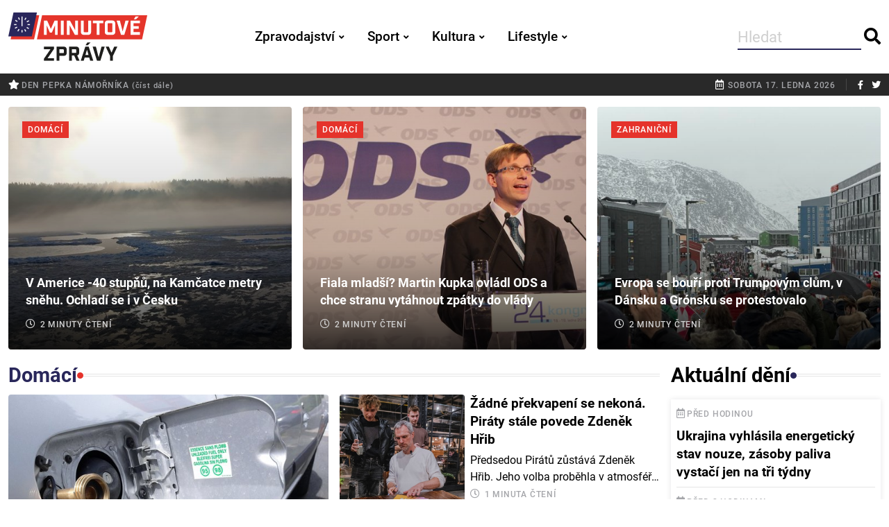

--- FILE ---
content_type: text/html; charset=utf-8
request_url: https://minutovezpravy.cz/
body_size: 19623
content:

<!DOCTYPE html>
<html lang="cs-CZ">
<head>
    <meta charset="utf-8" />
    <meta http-equiv="X-UA-Compatible" content="IE=edge">
    <meta http-equiv="Content-Type" content="text/html; charset=utf-8"/>
    <meta name="viewport" content="width=device-width, initial-scale=1, maximum-scale=1" />
    <title>
        
            Více obsahu, méně slov.
        
        
            - Minutové zprávy
        
    </title>
    
    <meta name="description" content="">
    <meta name="keywords" content="">
    
    
    
    
    <script async src="https://stats.minutovezpravy.cz/script.js" data-website-id="be35f965-ac83-4370-89a8-1dd6399130a3"></script>
    
    
    
    <!-- Google tag (gtag.js) --> <script async src="https://www.googletagmanager.com/gtag/js?id=G-0J9NCBBVX1"></script> <script>   window.dataLayer = window.dataLayer || [];   function gtag(){dataLayer.push(arguments);}   gtag('js', new Date());   gtag('config', 'G-0J9NCBBVX1'); </script>
    
    
    
    <link rel="stylesheet" type="text/css" href="/static/css/bootstrap.be222bd88f15.css" media="screen" />
    <link rel="stylesheet" type="text/css" href="/static/css/fontawesome.a353f71c8e07.css" media="screen" />
    <link rel="stylesheet" type="text/css" href="/static/css/animate.c4ef95a72353.css" media="screen" />
    <link rel="stylesheet" type="text/css" href="/static/css/swiper.21f11a66348e.css" media="screen" />
    <link rel="stylesheet" type="text/css" href="/static/css/photoswipe.eae8b53a35df.css" media="screen" />
    <link rel="stylesheet" type="text/css" href="/static/css/photoswipe-dynamic-caption-plugin.d51e1093d629.css" media="screen" />
    <link rel="stylesheet" type="text/css" href="/static/css/magnific-popup.30b593b71d76.css" media="screen" />
    <link rel="stylesheet" type="text/css" href="/static/css/fonts.7b4e23d09ae7.css" media="screen" />
    <link rel="stylesheet" type="text/css" href="/static/css/template.e637c9efac87.css" media="screen" />
    <link rel="stylesheet" type="text/css" href="/static/css/minutovezpravy.52a10cdf0319.css" media="screen" />
    
    
    <link rel="icon" href="/static/images/favicon-16x16.924222d3cb6f.png" sizes="16x16">
    <link rel="icon" href="/static/images/favicon-32x32.5d70997f39e4.png" sizes="32x32">
    <link rel="shortcut icon" sizes="192x192" href="/static/images/android-chrome-192x192.bf6797ee0681.png">
    <link rel="shortcut icon" sizes="256x256" href="/static/images/android-chrome-256x256.66d93269d0b5.png">
    <link rel="shortcut icon" href="/static/images/favicon.3c69b5aeede9.ico">
    <link rel="apple-touch-icon" href="/static/images/apple-touch-icon.afc677f9288c.png">
    <meta name="msapplication-TileColor" content="#FFFFFF">
    <meta name="msapplication-TileImage" content="/static/images/mstile-150x150.a59c2c780226.png">
    <meta name="msapplication-config" content="/static/images/browserconfig.2ff4e49987b1.xml" />
    
        
    
    
    
    
    <meta name="facebook-domain-verification" content="h4cxde82zfp3j8ynno999lwx5p2lrl" />
    
        <script type="text/javascript">
            (function(c,l,a,r,i,t,y){
                c[a]=c[a]||function(){(c[a].q=c[a].q||[]).push(arguments)};
                t=l.createElement(r);t.async=1;t.src="https://www.clarity.ms/tag/"+i;
                y=l.getElementsByTagName(r)[0];y.parentNode.insertBefore(t,y);
            })(window, document, "clarity", "script", "d6ojpwbeo1");
        </script>
    
</head>
<body class="">
    
    
    <div id="wrapper" class="wrapper">
        
        <div id="main_content" class="footer-fixed">
        
<header class="rt-header sticky-off ">

    
    <div id="sticky-placeholder"></div>


    
    <div class="header-main header-main-style-1 navbar-wrap" id="navbar-wrap" >
        <div class="container">
            <div class="row">
                <div class="d-flex align-items-center justify-content-between position-relative">

                    
                    <div class="site-branding">
                        <a class="dark-logo" href="/">
                            <img width="200" height="88" src="/static/images/logo.3363920226f8.svg" alt="Minutové zprávy">
                        </a>
                        <a class="light-logo" href="/">
                            <img width="200" height="88" src="/static/images/logo_dark.036f0c3ffe20.svg" alt="Minutové zprávy">
                        </a>
                    </div>
                    

                    
                    <div class="main-menu">
                        <nav class="main-menu__nav">
                            
<ul>

    <li class="main-menu__nav_sub list color-zpravodajstvi" >
        <a class="animation" href="/zpravodajstvi/">Zpravodajství</a>
        
            
<ul class="main-menu__dropdown">
  
    <li class=""><a href="/zpravodajstvi/domaci/">Domácí</a></li>
  
    <li class=""><a href="/zpravodajstvi/zahranicni/">Zahraniční</a></li>
  
    <li class=""><a href="/zpravodajstvi/krimi/">Krimi</a></li>
  
    <li class=""><a href="/zpravodajstvi/ekonomika/">Ekonomika</a></li>
  
</ul>
            
        
    </li>

    <li class="main-menu__nav_sub list color-sport" >
        <a class="animation" href="/sport/">Sport</a>
        
            
<ul class="main-menu__dropdown">
  
    <li class=""><a href="/sport/fotbal/">Fotbal</a></li>
  
    <li class=""><a href="/sport/hokej/">Hokej</a></li>
  
    <li class=""><a href="/sport/tenis/">Tenis</a></li>
  
    <li class=""><a href="/sport/ostatni/">Ostatní</a></li>
  
</ul>
            
        
    </li>

    <li class="main-menu__nav_sub list color-kultura" >
        <a class="animation" href="/kultura/">Kultura</a>
        
            
<ul class="main-menu__dropdown">
  
    <li class=""><a href="/kultura/divadlo/">Divadlo</a></li>
  
    <li class=""><a href="/kultura/film-a-tv/">Film a TV</a></li>
  
    <li class=""><a href="/kultura/hudba/">Hudba</a></li>
  
    <li class=""><a href="/kultura/ostatni/">Ostatní</a></li>
  
</ul>
            
        
    </li>

    <li class="main-menu__nav_sub list color-lifestyle" >
        <a class="animation" href="/lifestyle/">Lifestyle</a>
        
            
<ul class="main-menu__dropdown">
  
    <li class=""><a href="/lifestyle/cestov%C3%A1ni/">Cestování</a></li>
  
    <li class=""><a href="/lifestyle/zdravi/">Zdraví</a></li>
  
    <li class=""><a href="/lifestyle/inspirace/">Inspirace</a></li>
  
    <li class=""><a href="/lifestyle/ostatni/">Ostatní</a></li>
  
    <li class=""><a href="/lifestyle/svetove-dny/">Světové dny</a></li>
  
</ul>
            
        
    </li>

</ul>
                        </nav>
                    </div>
                    

                    
                    <ul class="header-action-items">
                        <li class="item template-search2">
                            <form action="/search/" method="get" class="search-form-header">
                                <input type="search" name="query" placeholder="Hledat"/>
                                <button type="submit" class="search-btn btn-ghost style-1">
                                    <i class="fas fa-search"></i>
                                </button>
                            </form>
                        </li>
                    </ul>
                    

                </div>
            </div>
            
        </div>
        
    </div>
    
</header>
<div class="rt-mobile-header mobile-sticky-on">

    <div id="mobile-sticky-placeholder"></div>
    

    <div class="mobile-top-bar" id="mobile-top-bar">
        <ul class="mobile-top-list">
            <li>
                     <span class="rt-meta">
                        <i class="far fa-calendar-alt icon"></i>
                        <span class="currentDate">sobota 17. ledna 2026</span>
                     </span>
            </li>
        </ul>
    </div>
    

    <div class="mobile-menu-bar-wrap" id="mobile-menu-bar-wrap">
        <div class="mobile-menu-bar">
            <div class="logo">
                <a href="/">
                    <img src="/static/images/logo.3363920226f8.svg" alt="Minutové zprávy" width="162" height="52">
                </a>
            </div>
            <span class="sidebarBtn">
                     <span class="bar"></span>
                     <span class="bar"></span>
                     <span class="bar"></span>
                     <span class="bar"></span>
                  </span>
        </div>
        <div class="rt-slide-nav">
            <div class="offscreen-navigation">
                <nav class="menu-main-primary-container">
                    
<ul class="menu">

    <li class="list menu-item-has-children">
        <a class="color-zpravodajstvi" href="/zpravodajstvi/">Zpravodajství<span class="dropdown-show"></span></a>
        
            
<ul class="main-menu__dropdown sub-menu">
  
    <li class=""><a href="/zpravodajstvi/domaci/">Domácí</a></li>
  
    <li class=""><a href="/zpravodajstvi/zahranicni/">Zahraniční</a></li>
  
    <li class=""><a href="/zpravodajstvi/krimi/">Krimi</a></li>
  
    <li class=""><a href="/zpravodajstvi/ekonomika/">Ekonomika</a></li>
  
</ul>

        
    </li>

    <li class="list menu-item-has-children">
        <a class="color-sport" href="/sport/">Sport<span class="dropdown-show"></span></a>
        
            
<ul class="main-menu__dropdown sub-menu">
  
    <li class=""><a href="/sport/fotbal/">Fotbal</a></li>
  
    <li class=""><a href="/sport/hokej/">Hokej</a></li>
  
    <li class=""><a href="/sport/tenis/">Tenis</a></li>
  
    <li class=""><a href="/sport/ostatni/">Ostatní</a></li>
  
</ul>

        
    </li>

    <li class="list menu-item-has-children">
        <a class="color-kultura" href="/kultura/">Kultura<span class="dropdown-show"></span></a>
        
            
<ul class="main-menu__dropdown sub-menu">
  
    <li class=""><a href="/kultura/divadlo/">Divadlo</a></li>
  
    <li class=""><a href="/kultura/film-a-tv/">Film a TV</a></li>
  
    <li class=""><a href="/kultura/hudba/">Hudba</a></li>
  
    <li class=""><a href="/kultura/ostatni/">Ostatní</a></li>
  
</ul>

        
    </li>

    <li class="list menu-item-has-children">
        <a class="color-lifestyle" href="/lifestyle/">Lifestyle<span class="dropdown-show"></span></a>
        
            
<ul class="main-menu__dropdown sub-menu">
  
    <li class=""><a href="/lifestyle/cestov%C3%A1ni/">Cestování</a></li>
  
    <li class=""><a href="/lifestyle/zdravi/">Zdraví</a></li>
  
    <li class=""><a href="/lifestyle/inspirace/">Inspirace</a></li>
  
    <li class=""><a href="/lifestyle/ostatni/">Ostatní</a></li>
  
    <li class=""><a href="/lifestyle/svetove-dny/">Světové dny</a></li>
  
</ul>

        
    </li>

</ul>
                </nav>
            </div>
        </div>
    </div>
</div>
    
    
    <div class="topbar topbar-style-1" id="topbar-wrap">
        <div class="container">
            <div class="row align-items-center">
                <div class="col-8">
                    
                    
                        
<div class="topbar-svetove-dny">
    
        <span class="rt-meta">
            <a href="/clanek/den-pepka-namornika/"><i class="fas fa-star icon"></i>Den Pepka námořníka <small>(číst dále)</small></a>
        </span>
    
</div>

                    
                </div>
                <div class="col-4">
                    <div class="rt-topbar-right">
                        <div class="meta-wrap d-none d-lg-block">
                              <span class="rt-meta">
                                 <i class="far fa-calendar-alt icon"></i>
                                 <span class="currentDate">
                                    sobota 17. ledna 2026
                                 </span>
                              </span>
                        </div>
                        <div class="social-wrap">
                            <ul class="rt-top-social">
                                <li>
                                    <a href="https://www.facebook.com/profile.php?id=100085514632258" target="_blank">
                                        <i class="fab fa-facebook-f"></i>
                                    </a>
                                </li>
                                <li>
                                    <a href="https://twitter.com/minutove_zpravy" target="_blank">
                                        <i class="fab fa-twitter"></i>
                                    </a>
                                </li>
                            </ul>
                        </div>

                    </div>
                </div>
                

            </div>
            
        </div>
        
    </div>

    

        
        <main>
        
    
    <div class="container mb--20">
    <div class="row justify-content-center">
        
            
            <div class="col-xl-4 col-md-4 mb-3 mb-md-0">
                <div class="rt-post-grid rt-post-overlay rt-post-overlay-md">
                    <div class="post-img">
                        <a href="/clanek/v-americe-40-stupnu-na-kamcatce-metry-snehu-ochladi-se-i-v-cesku/">
                            <img alt="WhatsApp Image 2026-01-15 at 14.34.28" height="430" src="https://media.minutovezpravy.cz/images/WhatsApp_Image_2026-01-15_at_14.34.2e16d0ba.fill-551x430.jpg" width="551">
                        </a>
                        <div class="rt-meta-over">
                            <a href="/zpravodajstvi/domaci/"
                               class="ft-fit category-tag category-zpravodajstvi">Domácí</a>
                            


                        </div>
                    </div>
                    <div class="post-content">
                        <h3 class="post-title">
                            <a href="/clanek/v-americe-40-stupnu-na-kamcatce-metry-snehu-ochladi-se-i-v-cesku/">
                                V Americe -40 stupňů, na Kamčatce metry sněhu. Ochladí se i v Česku
                            </a>
                        </h3>
                        <div class="post-meta">
                            <ul>
                                <li>
                                            <span class="rt-meta">
                                               <i class="far fa-clock icon"></i>
                                               2 minuty čtení
                                            </span>
                                </li>
                            </ul>
                        </div>
                    </div>
                </div>
            </div>
        
            
                <div id="lista_aktualni_zpravy_placeholder_mobile" style="display:none;"></div>
            
            <div class="col-xl-4 col-md-4 mb-3 mb-md-0">
                <div class="rt-post-grid rt-post-overlay rt-post-overlay-md">
                    <div class="post-img">
                        <a href="/clanek/fiala-mladsi-martin-kupka-ovladl-ods-a-chce-stranu-vytahnout-zpatky-do-vlady/">
                            <img alt="24._kongres_ODS,_Martin_Kupka" height="430" src="https://media.minutovezpravy.cz/images/24._kongres_ODS_Martin_Kupka.2e16d0ba.fill-551x430.jpg" width="551">
                        </a>
                        <div class="rt-meta-over">
                            <a href="/zpravodajstvi/domaci/"
                               class="ft-fit category-tag category-zpravodajstvi">Domácí</a>
                            


                        </div>
                    </div>
                    <div class="post-content">
                        <h3 class="post-title">
                            <a href="/clanek/fiala-mladsi-martin-kupka-ovladl-ods-a-chce-stranu-vytahnout-zpatky-do-vlady/">
                                Fiala mladší? Martin Kupka ovládl ODS a chce stranu vytáhnout zpátky do vlády
                            </a>
                        </h3>
                        <div class="post-meta">
                            <ul>
                                <li>
                                            <span class="rt-meta">
                                               <i class="far fa-clock icon"></i>
                                               2 minuty čtení
                                            </span>
                                </li>
                            </ul>
                        </div>
                    </div>
                </div>
            </div>
        
            
            <div class="col-xl-4 col-md-4 mb-3 mb-md-0">
                <div class="rt-post-grid rt-post-overlay rt-post-overlay-md">
                    <div class="post-img">
                        <a href="/clanek/evropa-se-bouri-proti-trumpovym-clum-v-dansku-a-gronsku-se-protestovalo/">
                            <img alt="G-4NjSJWMAAPSfe" height="430" src="https://media.minutovezpravy.cz/images/G-4NjSJWMAAPSfe.2e16d0ba.fill-551x430.jpg" width="551">
                        </a>
                        <div class="rt-meta-over">
                            <a href="/zpravodajstvi/zahranicni/"
                               class="ft-fit category-tag category-zpravodajstvi">Zahraniční</a>
                            


                        </div>
                    </div>
                    <div class="post-content">
                        <h3 class="post-title">
                            <a href="/clanek/evropa-se-bouri-proti-trumpovym-clum-v-dansku-a-gronsku-se-protestovalo/">
                                Evropa se bouří proti Trumpovým clům, v Dánsku a Grónsku se protestovalo
                            </a>
                        </h3>
                        <div class="post-meta">
                            <ul>
                                <li>
                                            <span class="rt-meta">
                                               <i class="far fa-clock icon"></i>
                                               2 minuty čtení
                                            </span>
                                </li>
                            </ul>
                        </div>
                    </div>
                </div>
            </div>
        
    </div>
    </div>
    
    
    <section class="">
        <div class="container">
            <div class="row gutter-24">
                <div class="col-xl-9">
                    <div class="">
                        <div class="wrap post-wrap">
                            <div class="row g-4">
            
                
                    

    
        
<div class="col-12">
    <h2 class="rt-section-heading category-header-zpravodajstvi link-underline">
        <a href="/zpravodajstvi/domaci/"><span class="rt-section-text">Domácí</span></a>
        <span class="rt-section-dot"></span>
        <span class="rt-section-line"></span>
    </h2>
<div class="row">
    <div class="rt-post post-md style-5 grid-meta mb--15 col-md-6">
        
        

    <div class="post-img">
        <a href="/clanek/ridici-kteri-jezdi-na-lpg-si-za-provoz-auta-priplati-tisice-korun-rocne/">
            <img alt="LPG" height="491" src="https://media.minutovezpravy.cz/images/Logan-LPG-ACME-1.2e16d0ba.fill-600x491.jpg" width="600">
        </a>
        <div class="post-cat">

            


        </div>
    </div>
    <div class="post-content">
        <h3 class="post-title">
            <a href="/clanek/ridici-kteri-jezdi-na-lpg-si-za-provoz-auta-priplati-tisice-korun-rocne/">
                Řidiči, kteří jezdí na LPG, si za provoz auta připlatí tisíce korun ročně
            </a>
        </h3>
        <p class="post-perex">
            Auto na zkapalněný ropný plyn si lidé pořizují hlavně kvůli úsporám. Platí to zejména na venkově, kde jsou delší dojezdy a auto je nutností. V Česku jezdí na LPG přes sto tisíc aut. Výhodný provoz ale začíná zdražovat.
        </p>
        <div class="post-meta">
            <ul>
                <li>
                    <span class="rt-meta">
                        <i class="far fa-clock icon"></i>
                        1 minuta čtení
                    </span>
                </li>
            </ul>
        </div>
    </div>

        
    </div>
    <div class="col-md-6">
        
            <div class="row mb--15">
                <div class="rt-post post-md style-10 grid-meta col-12">
                    

    <div class="post-img">
        <a href="/clanek/zadne-prekvapeni-se-nekona-piraty-stale-povede-zdenek-hrib/">
            <img alt="559026214_18345223906166679_6224123659534625982_n" height="491" src="https://media.minutovezpravy.cz/images/559026214_18345223906166679_622412.2e16d0ba.fill-600x491.jpg" width="600">
        </a>
        <div class="post-cat">

            


        </div>
    </div>
    <div class="post-content">
        <h3 class="post-title">
            <a href="/clanek/zadne-prekvapeni-se-nekona-piraty-stale-povede-zdenek-hrib/">
                Žádné překvapení se nekoná. Piráty stále povede Zdeněk Hřib
            </a>
        </h3>
        <div class="post-meta">
            <p class="post-perex">
                Předsedou Pirátů zůstává Zdeněk Hřib. Jeho volba proběhla v atmosféře deziluze, že Piráti nezískali žádné křeslo ve vedení dolní komory parlamentu ani ve sněmovních výborech.
            </p>
            <ul>
                <li>
                    <span class="rt-meta">
                        <i class="far fa-clock icon"></i>
                        1 minuta čtení
                    </span>
                </li>
            </ul>
        </div>
    </div>

                </div>
            </div>
        
            <div class="row mb--15">
                <div class="rt-post post-md style-10 grid-meta col-12">
                    

    <div class="post-img">
        <a href="/clanek/nova-vyhlaska-meni-skolni-obedy-deti-je-odmitaji-a-jidelny-si-stezuji-na-plytvani/">
            <img alt="kantyna" height="491" src="https://media.minutovezpravy.cz/images/kantyna.2e16d0ba.fill-600x491.jpg" width="600">
        </a>
        <div class="post-cat">

            


        </div>
    </div>
    <div class="post-content">
        <h3 class="post-title">
            <a href="/clanek/nova-vyhlaska-meni-skolni-obedy-deti-je-odmitaji-a-jidelny-si-stezuji-na-plytvani/">
                Nová vyhláška mění školní obědy, děti je odmítají a jídelny si stěžují na plýtvání
            </a>
        </h3>
        <div class="post-meta">
            <p class="post-perex">
                Zdravější přístup ke školnímu stravování, které upravuje nová vyhláška, naráží na realitu školních jídelen. Děti obědy nechávají na talířéch, kuchyně mluví o vaření do koše a chtějí změnu pravidel.
            </p>
            <ul>
                <li>
                    <span class="rt-meta">
                        <i class="far fa-clock icon"></i>
                        1 minuta čtení
                    </span>
                </li>
            </ul>
        </div>
    </div>

                </div>
            </div>
        
            <div class="row mb--15">
                <div class="rt-post post-md style-10 grid-meta col-12">
                    

    <div class="post-img">
        <a href="/clanek/vikend-nabidne-koupani-v-rybnice-medvedy-brusleni-i-masopust/">
            <img alt="7de1d5bb-b02e-4d02-a464-38647e922b31" height="491" src="https://media.minutovezpravy.cz/images/7de1d5bb-b02e-4d02-a464-38647e922b.2e16d0ba.fill-600x491.png" width="600">
        </a>
        <div class="post-cat">

            


        </div>
    </div>
    <div class="post-content">
        <h3 class="post-title">
            <a href="/clanek/vikend-nabidne-koupani-v-rybnice-medvedy-brusleni-i-masopust/">
                Víkend nabídne koupání v rybníce, medvědy, bruslení i masopust
            </a>
        </h3>
        <div class="post-meta">
            <p class="post-perex">
                Minutové zprávy nabízejí přehled akcí, kde se dá o víkendu levně pobavit. Neplatí se na nich totiž žádné vstupné.
            </p>
            <ul>
                <li>
                    <span class="rt-meta">
                        <i class="far fa-clock icon"></i>
                        3 minuty čtení
                    </span>
                </li>
            </ul>
        </div>
    </div>

                </div>
            </div>
        
        
        
        
    </div>
</div>
<div class="row mb--15">
    
</div>
<div class="row news-list-style-1">
<hr>

    <div class="col-md-6">
    <div class="item">
        

    <div class="post-content">

        <h4 class="post-title">
            <a href="/clanek/v-americe-40-stupnu-na-kamcatce-metry-snehu-ochladi-se-i-v-cesku/">
                V Americe -40 stupňů, na Kamčatce metry sněhu. Ochladí se i v Česku
            </a>
        </h4>
        <p class="post-perex">Zima ještě zdaleka neřekla poslední slovo. Meteorologové varují, že narušení takzvaného polárního vortexu může v nejbližších týdnech poslat mrazivý arktický vzduch hluboko na jih, tedy i do střední Evropy.</p>
        <div class="post-meta">
            <ul>
                <li>
                


                </li>
                <li class="ms-auto me-5">
                    <span class="rt-meta">
                        <i class="far fa-clock icon"></i>
                        2 minuty čtení
                    </span>
                </li>
            </ul>
        </div>
    </div>

    </div>
    </div>

    <div class="col-md-6">
    <div class="item">
        

    <div class="post-content">

        <h4 class="post-title">
            <a href="/clanek/v-pardubickem-kraji-vznikl-unikatni-kurz-bezpecne-jizdy-pro-studenty/">
                V Pardubickém kraji vznikl unikátní kurz bezpečné jízdy pro studenty
            </a>
        </h4>
        <p class="post-perex">Pardubický kraj spouští kurz bezpečné jízdy pro mladé řidiče. Kombinuje teoretickou výuku s praktickou na polygonu autodromu ve Vysokém Mýtě.</p>
        <div class="post-meta">
            <ul>
                <li>
                


                </li>
                <li class="ms-auto me-5">
                    <span class="rt-meta">
                        <i class="far fa-clock icon"></i>
                        30 sekund čtení
                    </span>
                </li>
            </ul>
        </div>
    </div>

    </div>
    </div>

    <div class="col-md-6">
    <div class="item">
        

    <div class="post-content">

        <h4 class="post-title">
            <a href="/clanek/prezident-pavel-navstivi-olomouc-prerov-i-prostejov/">
                Prezident Pavel navštíví Olomouc, Přerov i Prostějov
            </a>
        </h4>
        <p class="post-perex">Prezident Petr Pavel s manželkou Evou Pavlovou navštíví ve dnech 22. a 23. ledna 2026 Olomoucký kraj. Zaměří se hlavně na jižní část regionu a navštíví Olomouc, Přerov, Prostějov a Hranice.</p>
        <div class="post-meta">
            <ul>
                <li>
                


                </li>
                <li class="ms-auto me-5">
                    <span class="rt-meta">
                        <i class="far fa-clock icon"></i>
                        1 minuta čtení
                    </span>
                </li>
            </ul>
        </div>
    </div>

    </div>
    </div>

    <div class="col-md-6">
    <div class="item">
        

    <div class="post-content">

        <h4 class="post-title">
            <a href="/clanek/fiala-mladsi-martin-kupka-ovladl-ods-a-chce-stranu-vytahnout-zpatky-do-vlady/">
                Fiala mladší? Martin Kupka ovládl ODS a chce stranu vytáhnout zpátky do vlády
            </a>
        </h4>
        <p class="post-perex">Občanská demokratická strana má nového šéfa a podle mnohých i mladší verzi Petra Fialy. Martin Kupka na kongresu jasně převálcoval soupeře, slíbil restart ODS, konec závislosti na koalici SPOLU a návrat do Strakovy akademie.</p>
        <div class="post-meta">
            <ul>
                <li>
                


                </li>
                <li class="ms-auto me-5">
                    <span class="rt-meta">
                        <i class="far fa-clock icon"></i>
                        2 minuty čtení
                    </span>
                </li>
            </ul>
        </div>
    </div>

    </div>
    </div>

    <div class="col-md-6">
    <div class="item">
        

    <div class="post-content">

        <h4 class="post-title">
            <a href="/clanek/na-vysocine-loni-chybela-voda-odpovidajicimu-objemu-tri-set-rybniku/">
                Na Vysočině loni chyběla voda odpovídajícímu objemu tří set rybníků
            </a>
        </h4>
        <p class="post-perex">Loňský rok byl na Vysočině druhým nejsušším rokem za posledních dvacet let. Z hlediska srážek byl silně podprůměrný.</p>
        <div class="post-meta">
            <ul>
                <li>
                


                </li>
                <li class="ms-auto me-5">
                    <span class="rt-meta">
                        <i class="far fa-clock icon"></i>
                        2 minuty čtení
                    </span>
                </li>
            </ul>
        </div>
    </div>

    </div>
    </div>

    <div class="col-md-6">
    <div class="item">
        

    <div class="post-content">

        <h4 class="post-title">
            <a href="/clanek/zakon-pomuze-lidem-bez-domova-ziskat-bydleni-majitelum-bytu-poskytne-garanci/">
                Zákon pomůže lidem bez domova získat bydlení. Majitelům bytů poskytne garanci
            </a>
        </h4>
        <p class="post-perex">Vláda ustoupila od jedné z klíčových změn zákona o dostupném bydlení. Z návrhu zmizel plán odložit poskytování bytů a finančních garancí pro pronajímatele o dva měsíce. Materiál, který míří do Sněmovny, počítá se spuštěním systému od července.</p>
        <div class="post-meta">
            <ul>
                <li>
                


                </li>
                <li class="ms-auto me-5">
                    <span class="rt-meta">
                        <i class="far fa-clock icon"></i>
                        1 minuta čtení
                    </span>
                </li>
            </ul>
        </div>
    </div>

    </div>
    </div>

</div>
    <ul class="pagination rt-pagination justify-content-evenly">
        <li class="page-item next">
            <a class="page-link" href="/zpravodajstvi/domaci/"><i class="fas fa-angle-double-right"></i></a>
        </li>
    </ul>
</div>


    

    
        
<div class="col-12">
    <h2 class="rt-section-heading category-header-zpravodajstvi link-underline">
        <a href="/zpravodajstvi/zahranicni/"><span class="rt-section-text">Zahraniční</span></a>
        <span class="rt-section-dot"></span>
        <span class="rt-section-line"></span>
    </h2>
<div class="row">
    <div class="rt-post post-md style-5 grid-meta mb--15 col-md-6">
        
        

    <div class="post-img">
        <a href="/clanek/ukrajina-vyhlasila-energeticky-stav-nouze-zasoby-paliva-vystaci-jen-na-tri-tydny/">
            <img alt="G-5E7gcWgAAtkw3" height="491" src="https://media.minutovezpravy.cz/images/G-5E7gcWgAAtkw3.2e16d0ba.fill-600x491.jpg" width="600">
        </a>
        <div class="post-cat">

            


        </div>
    </div>
    <div class="post-content">
        <h3 class="post-title">
            <a href="/clanek/ukrajina-vyhlasila-energeticky-stav-nouze-zasoby-paliva-vystaci-jen-na-tri-tydny/">
                Ukrajina vyhlásila energetický stav nouze, zásoby paliva vystačí jen na tři týdny
            </a>
        </h3>
        <p class="post-perex">
            Ukrajina čelí nejvážnější energetické krizi od začátku ruské invaze. Po sérii masivních dronových a raketových útoků zůstávají tisíce domácností bez elektřiny a tepla, zatímco teploty klesají hluboko pod bod mrazu.
        </p>
        <div class="post-meta">
            <ul>
                <li>
                    <span class="rt-meta">
                        <i class="far fa-clock icon"></i>
                        1 minuta čtení
                    </span>
                </li>
            </ul>
        </div>
    </div>

        
    </div>
    <div class="col-md-6">
        
            <div class="row mb--15">
                <div class="rt-post post-md style-10 grid-meta col-12">
                    

    <div class="post-img">
        <a href="/clanek/kubanci-protestovaly-proti-usa-demonstrace-se-zucastnil-prezident/">
            <img alt="G-2kALpX0AAq5e5" height="491" src="https://media.minutovezpravy.cz/images/G-2kALpX0AAq5e5.2e16d0ba.fill-600x491.jpg" width="600">
        </a>
        <div class="post-cat">

            


        </div>
    </div>
    <div class="post-content">
        <h3 class="post-title">
            <a href="/clanek/kubanci-protestovaly-proti-usa-demonstrace-se-zucastnil-prezident/">
                Kubánci protestovaly proti USA. Demonstrace se zúčastnil prezident
            </a>
        </h3>
        <div class="post-meta">
            <p class="post-perex">
                Desítky tisíc Kubánců se v pátek shromáždily před americkou ambasádou v Havaně, aby protestovaly proti zabití 32 kubánských důstojníků při americkém útoku ve Venezuele a požadovaly propuštění bývalého prezidenta Nicoláse Madura.
            </p>
            <ul>
                <li>
                    <span class="rt-meta">
                        <i class="far fa-clock icon"></i>
                        1 minuta čtení
                    </span>
                </li>
            </ul>
        </div>
    </div>

                </div>
            </div>
        
            <div class="row mb--15">
                <div class="rt-post post-md style-10 grid-meta col-12">
                    

    <div class="post-img">
        <a href="/clanek/syrska-armada-vstoupila-do-mest-bez-boje-kurdove-se-stahli-za-eufrat/">
            <img alt="G-3QHPUW4AA8gw_" height="491" src="https://media.minutovezpravy.cz/images/G-3QHPUW4AA8gw_.2e16d0ba.fill-600x491.jpg" width="600">
        </a>
        <div class="post-cat">

            


        </div>
    </div>
    <div class="post-content">
        <h3 class="post-title">
            <a href="/clanek/syrska-armada-vstoupila-do-mest-bez-boje-kurdove-se-stahli-za-eufrat/">
                Syrská armáda vstoupila do měst bez boje, Kurdové se stáhli za Eufrat
            </a>
        </h3>
        <div class="post-meta">
            <p class="post-perex">
                Syrská armáda převzala kontrolu nad desítkami měst a vesnic na severu země poté, co se kurdské jednotky stáhly za řeku Eufrat. Ústup byl součástí dohody, jejímž cílem bylo zabránit rozsáhlým bojům mezi oběma stranami.
            </p>
            <ul>
                <li>
                    <span class="rt-meta">
                        <i class="far fa-clock icon"></i>
                        1 minuta čtení
                    </span>
                </li>
            </ul>
        </div>
    </div>

                </div>
            </div>
        
            <div class="row mb--15">
                <div class="rt-post post-md style-10 grid-meta col-12">
                    

    <div class="post-img">
        <a href="/clanek/kontroverzni-krok-recko-planuje-posilit-kontrolu-nad-egejskym-morem/">
            <img alt="santorini-86840_1280" height="491" src="https://media.minutovezpravy.cz/images/santorini-86840_1280.2e16d0ba.fill-600x491.jpg" width="600">
        </a>
        <div class="post-cat">

            


        </div>
    </div>
    <div class="post-content">
        <h3 class="post-title">
            <a href="/clanek/kontroverzni-krok-recko-planuje-posilit-kontrolu-nad-egejskym-morem/">
                Kontroverzní krok: Řecko plánuje posílit kontrolu nad Egejským mořem
            </a>
        </h3>
        <div class="post-meta">
            <p class="post-perex">
                Řecko oznámilo, že hodlá rozšířit své teritoriální vody, a to i v Egejském moři, navzdory dlouholeté hrozbě Turecka, které jakýkoli takový krok považuje za důvod k válce. Rozhodnutí přichází v době, kdy státy vedou spory ohledně svých hranic.
            </p>
            <ul>
                <li>
                    <span class="rt-meta">
                        <i class="far fa-clock icon"></i>
                        1 minuta čtení
                    </span>
                </li>
            </ul>
        </div>
    </div>

                </div>
            </div>
        
        
        
        
    </div>
</div>
<div class="row mb--15">
    
</div>
<div class="row news-list-style-1">
<hr>

    <div class="col-md-6">
    <div class="item">
        

    <div class="post-content">

        <h4 class="post-title">
            <a href="/clanek/evropa-se-bouri-proti-trumpovym-clum-v-dansku-a-gronsku-se-protestovalo/">
                Evropa se bouří proti Trumpovým clům, v Dánsku a Grónsku se protestovalo
            </a>
        </h4>
        <p class="post-perex">„Je to nepřijatelné!“ Tak reagoval francouzský prezident Emmanuel Macron na rozhodnutí Donalda Trumpa zavést cla vůči evropským zemím kvůli Grónsku. Proti americkému tlaku se o víkendu ozvali  další evropští politici i demonstranti.</p>
        <div class="post-meta">
            <ul>
                <li>
                


                </li>
                <li class="ms-auto me-5">
                    <span class="rt-meta">
                        <i class="far fa-clock icon"></i>
                        2 minuty čtení
                    </span>
                </li>
            </ul>
        </div>
    </div>

    </div>
    </div>

    <div class="col-md-6">
    <div class="item">
        

    <div class="post-content">

        <h4 class="post-title">
            <a href="/clanek/uganda-bude-pokracovat-v-soucasnem-kurzu-zadrzeni-opozicnika-se-nepotvrdilo/">
                Uganda bude pokračovat v současném kurzu. Zadržení opozičníka se nepotvrdilo
            </a>
        </h4>
        <p class="post-perex">Uganda směřuje k dalšímu vítězství dlouholetého prezidenta Yoweriho Museveniho, volby ale provází napětí, obvinění z manipulací i rozpory kolem osudu opozičního lídra Bobiho Wina. Policie odmítá tvrzení opozice, o jeho zadržení či únosu.</p>
        <div class="post-meta">
            <ul>
                <li>
                


                </li>
                <li class="ms-auto me-5">
                    <span class="rt-meta">
                        <i class="far fa-clock icon"></i>
                        1 minuta čtení
                    </span>
                </li>
            </ul>
        </div>
    </div>

    </div>
    </div>

    <div class="col-md-6">
    <div class="item">
        

    <div class="post-content">

        <h4 class="post-title">
            <a href="/clanek/krvave-potlaceni-demonstraci-iran-hlasi-klid-v-ulicich-internet-se-pomalu-vraci/">
                Krvavé potlačení demonstrací? Írán hlásí klid v ulicích, internet se pomalu vrací
            </a>
        </h4>
        <p class="post-perex">Vlnu protivládních protestů v Íránu podle lidskoprávních organizací provázejí tisíce obětí a tvrdý zásah bezpečnostních složek. Po více než týdnu výpadku se ale pomalu obnovuje přístup k internetu.</p>
        <div class="post-meta">
            <ul>
                <li>
                


                </li>
                <li class="ms-auto me-5">
                    <span class="rt-meta">
                        <i class="far fa-clock icon"></i>
                        1 minuta čtení
                    </span>
                </li>
            </ul>
        </div>
    </div>

    </div>
    </div>

    <div class="col-md-6">
    <div class="item">
        

    <div class="post-content">

        <h4 class="post-title">
            <a href="/clanek/teroristicky-utok-na-oslo-pride-strujce-cinu-poslal-soud-na-30-let-za-mrize/">
                Teroristický útok na Oslo Pride: Strůjce činu poslal soud na 30 let za mříže
            </a>
        </h4>
        <p class="post-perex">Verdikt, který uzavírá jednu z nejtemnějších kapitol novodobého Norska. Soud poslal na 30 let do vězení muže, jenž z pozadí zosnoval teroristický útok na gay bar během oslav hnutí LGBTQ+ v Oslu.</p>
        <div class="post-meta">
            <ul>
                <li>
                


                </li>
                <li class="ms-auto me-5">
                    <span class="rt-meta">
                        <i class="far fa-clock icon"></i>
                        1 minuta čtení
                    </span>
                </li>
            </ul>
        </div>
    </div>

    </div>
    </div>

    <div class="col-md-6">
    <div class="item">
        

    <div class="post-content">

        <h4 class="post-title">
            <a href="/clanek/dulezitejsi-nez-sledovat-cas-na-socialnich-siti-je-jejich-obsah/">
                Důležitější než sledovat čas na sociálních sítí je jejich obsah
            </a>
        </h4>
        <p class="post-perex">Několikaletá studie vyvrací tvrzení, že za zhoršující se duševní zdraví dětí a teenagerů může převážně velké množství času stráveného na sociálních sítích a hraní her. Problém je prý mnohem složitější.</p>
        <div class="post-meta">
            <ul>
                <li>
                


    <a href="https://minutovezpravy.cz/temata/rodico/" class="topic-tag">Rodičovství</a>



                </li>
                <li class="ms-auto me-5">
                    <span class="rt-meta">
                        <i class="far fa-clock icon"></i>
                        30 sekund čtení
                    </span>
                </li>
            </ul>
        </div>
    </div>

    </div>
    </div>

    <div class="col-md-6">
    <div class="item">
        

    <div class="post-content">

        <h4 class="post-title">
            <a href="/clanek/v-rade-africkych-zemich-ubyva-slonu-jinde-jsou-naopak-premnozeni/">
                V řadě afrických zemích ubývá slonů, jinde jsou naopak přemnožení
            </a>
        </h4>
        <p class="post-perex">Nerovnováha ve sloní populaci rozděluje Afriku. V některých zemích jsou téměř na pokraji vyhynutí, jinde jejich počty neustále rostou a střety s lidmi jsou tam čím dál častější.</p>
        <div class="post-meta">
            <ul>
                <li>
                


                </li>
                <li class="ms-auto me-5">
                    <span class="rt-meta">
                        <i class="far fa-clock icon"></i>
                        1 minuta čtení
                    </span>
                </li>
            </ul>
        </div>
    </div>

    </div>
    </div>

</div>
    <ul class="pagination rt-pagination justify-content-evenly">
        <li class="page-item next">
            <a class="page-link" href="/zpravodajstvi/zahranicni/"><i class="fas fa-angle-double-right"></i></a>
        </li>
    </ul>
</div>


    

    
        
<div class="col-12">
<section class="editor-choice-section-style-1 overflow-hidden pt-0">
        <div class="row">
            <div class="col-12">
                <div class="titile-wrapper mb--20">
                    <h2 class="rt-section-heading mb-0 flex-grow-1 me-3 category-header-zpravodajstvi link-underline">
                        <a href="/zpravodajstvi/krimi/"><span class="rt-section-text">Krimi</span></a>
                        <span class="rt-section-dot"></span>
                        <span class="rt-section-line"></span>
                    </h2>
                    <div class="slider-navigation style-2">
                        <i class="fas fa-chevron-left slider-btn btn-prev-krimi"></i>
                        <i class="fas fa-chevron-right slider-btn btn-next-krimi"></i>
                    </div>
                </div>
            </div>
        </div>
        <div class="row">
            <div class="col-12">

            <div class="swiper-container editor-choice-slider-style-1 rt-post-slider-krimi">
                <div class="swiper-wrapper">
                    
                        <div class="swiper-slide">
                            <div class="slide-item">
                                <div class="rt-post-grid grid-meta">
                                    
                                        <div class="post-img">
                                            <a href="/clanek/podvodnici-vylakali-z-investora-miliony-korun/">
                                                <img alt="Kč" height="431" src="https://media.minutovezpravy.cz/images/money-8033100_1280.2e16d0ba.fill-551x431.png" width="551">
                                            </a>
                                            <div class="post-cat">
                                    
                                                


                                            </div>
                                        </div>
                                    
                                    <div class="post-content">
                                        <h4 class="post-title">
                                            <a href="/clanek/podvodnici-vylakali-z-investora-miliony-korun/">
                                                Podvodníci vylákali z investora miliony korun
                                            </a>
                                        </h4>
                                        <div class="post-meta">
                                            <ul>
                                                <li>
                                                    <span class="rt-meta">
                                                       <i class="far fa-clock icon"></i>
                                                       1 minuta čtení
                                                    </span>
                                                </li>
                                            </ul>
                                        </div>
                                    </div>
                                </div>
                            </div>
                        </div>
                    
                        <div class="swiper-slide">
                            <div class="slide-item">
                                <div class="rt-post-grid grid-meta">
                                    
                                        <div class="post-img">
                                            <a href="/clanek/nocni-drama-v-tremosne-hasici-zachranovali-osobu-ze-strechy-kotelny/">
                                                <img alt="615345719_1329574882307817_45185110683879689_n" height="431" src="https://media.minutovezpravy.cz/images/615345719_1329574882307817_4518511.2e16d0ba.fill-551x431.jpg" width="551">
                                            </a>
                                            <div class="post-cat">
                                    
                                                


                                            </div>
                                        </div>
                                    
                                    <div class="post-content">
                                        <h4 class="post-title">
                                            <a href="/clanek/nocni-drama-v-tremosne-hasici-zachranovali-osobu-ze-strechy-kotelny/">
                                                Noční drama v Třemošné. Hasiči zachraňovali osobu ze střechy kotelny
                                            </a>
                                        </h4>
                                        <div class="post-meta">
                                            <ul>
                                                <li>
                                                    <span class="rt-meta">
                                                       <i class="far fa-clock icon"></i>
                                                       30 sekund čtení
                                                    </span>
                                                </li>
                                            </ul>
                                        </div>
                                    </div>
                                </div>
                            </div>
                        </div>
                    
                        <div class="swiper-slide">
                            <div class="slide-item">
                                <div class="rt-post-grid grid-meta">
                                    
                                        <div class="post-img">
                                            <a href="/clanek/na-nabidku-vyhodn/">
                                                <img alt="seniorka" height="431" src="https://media.minutovezpravy.cz/images/seniorka.2e16d0ba.fill-551x431.jpg" width="551">
                                            </a>
                                            <div class="post-cat">
                                    
                                                


                                            </div>
                                        </div>
                                    
                                    <div class="post-content">
                                        <h4 class="post-title">
                                            <a href="/clanek/na-nabidku-vyhodn/">
                                                Seniorka si myslela, že investuje, přišla ale o všechny úspory
                                            </a>
                                        </h4>
                                        <div class="post-meta">
                                            <ul>
                                                <li>
                                                    <span class="rt-meta">
                                                       <i class="far fa-clock icon"></i>
                                                       1 minuta čtení
                                                    </span>
                                                </li>
                                            </ul>
                                        </div>
                                    </div>
                                </div>
                            </div>
                        </div>
                    
                        <div class="swiper-slide">
                            <div class="slide-item">
                                <div class="rt-post-grid grid-meta">
                                    
                                        <div class="post-img">
                                            <a href="/clanek/rutinni-kontrola-se-zmenila-v-honicku-prazsti-policiste-strileli-po-aute/">
                                                <img alt="459577402_940673721422853_5140948440585439351_n" height="431" src="https://media.minutovezpravy.cz/images/459577402_940673721422853_51409484.2e16d0ba.fill-551x431.jpg" width="551">
                                            </a>
                                            <div class="post-cat">
                                    
                                                


                                            </div>
                                        </div>
                                    
                                    <div class="post-content">
                                        <h4 class="post-title">
                                            <a href="/clanek/rutinni-kontrola-se-zmenila-v-honicku-prazsti-policiste-strileli-po-aute/">
                                                Rutinní kontrola se změnila v honičku. Pražští policisté stříleli po autě
                                            </a>
                                        </h4>
                                        <div class="post-meta">
                                            <ul>
                                                <li>
                                                    <span class="rt-meta">
                                                       <i class="far fa-clock icon"></i>
                                                       30 sekund čtení
                                                    </span>
                                                </li>
                                            </ul>
                                        </div>
                                    </div>
                                </div>
                            </div>
                        </div>
                    
                        <div class="swiper-slide">
                            <div class="slide-item">
                                <div class="rt-post-grid grid-meta">
                                    
                                        <div class="post-img">
                                            <a href="/clanek/soud-mel-rozhodnout-o-propusteni-feri-si-vsak-vyslechl-dalsi-obvineni/">
                                                <img alt="83604353_3700043253340887_2612023930596098048_n" height="431" src="https://media.minutovezpravy.cz/images/83604353_3700043253340887_26120239.2e16d0ba.fill-551x431.jpg" width="551">
                                            </a>
                                            <div class="post-cat">
                                    
                                                


                                            </div>
                                        </div>
                                    
                                    <div class="post-content">
                                        <h4 class="post-title">
                                            <a href="/clanek/soud-mel-rozhodnout-o-propusteni-feri-si-vsak-vyslechl-dalsi-obvineni/">
                                                Soud měl rozhodnout o propuštění. Feri si však vyslechl další obžalobu
                                            </a>
                                        </h4>
                                        <div class="post-meta">
                                            <ul>
                                                <li>
                                                    <span class="rt-meta">
                                                       <i class="far fa-clock icon"></i>
                                                       1 minuta čtení
                                                    </span>
                                                </li>
                                            </ul>
                                        </div>
                                    </div>
                                </div>
                            </div>
                        </div>
                    
                        <div class="swiper-slide">
                            <div class="slide-item">
                                <div class="rt-post-grid grid-meta">
                                    
                                        <div class="post-img">
                                            <a href="/clanek/muz-se-chtel-vratit-do-vezeni-a-tak-ukradl-vsechno-co-mu-prislo-pod-ruku/">
                                                <img alt="pouta" height="410" src="https://media.minutovezpravy.cz/images/hands-in-handcuffs-1462608479r21.2e16d0ba.fill-551x431.jpg" width="525">
                                            </a>
                                            <div class="post-cat">
                                    
                                                


                                            </div>
                                        </div>
                                    
                                    <div class="post-content">
                                        <h4 class="post-title">
                                            <a href="/clanek/muz-se-chtel-vratit-do-vezeni-a-tak-ukradl-vsechno-co-mu-prislo-pod-ruku/">
                                                Muž se chtěl vrátit do vězení, a tak ukradl všechno, co mu přišlo pod ruku
                                            </a>
                                        </h4>
                                        <div class="post-meta">
                                            <ul>
                                                <li>
                                                    <span class="rt-meta">
                                                       <i class="far fa-clock icon"></i>
                                                       30 sekund čtení
                                                    </span>
                                                </li>
                                            </ul>
                                        </div>
                                    </div>
                                </div>
                            </div>
                        </div>
                    
                        <div class="swiper-slide">
                            <div class="slide-item">
                                <div class="rt-post-grid grid-meta">
                                    
                                        <div class="post-img">
                                            <a href="/clanek/nebezpecna-internetova-vyzva-zasahla-skolu-ve-znojme-deti-se-navzajem-skrtily/">
                                                <img alt="R" height="431" src="https://media.minutovezpravy.cz/images/R.2e16d0ba.fill-551x431.jpg" width="551">
                                            </a>
                                            <div class="post-cat">
                                    
                                                


                                            </div>
                                        </div>
                                    
                                    <div class="post-content">
                                        <h4 class="post-title">
                                            <a href="/clanek/nebezpecna-internetova-vyzva-zasahla-skolu-ve-znojme-deti-se-navzajem-skrtily/">
                                                Nebezpečná internetová výzva zasáhla školu ve Znojmě. Děti se navzájem škrtily
                                            </a>
                                        </h4>
                                        <div class="post-meta">
                                            <ul>
                                                <li>
                                                    <span class="rt-meta">
                                                       <i class="far fa-clock icon"></i>
                                                       1 minuta čtení
                                                    </span>
                                                </li>
                                            </ul>
                                        </div>
                                    </div>
                                </div>
                            </div>
                        </div>
                    
                        <div class="swiper-slide">
                            <div class="slide-item">
                                <div class="rt-post-grid grid-meta">
                                    
                                        <div class="post-img">
                                            <a href="/clanek/lodi-doslo-palivo-a-skoncila-v-rukach-policii-ta-na-palube-nasla-10-tun-kokainu/">
                                                <img alt="A_crew_member_aboard_the_Coast_Guard_Cutter_Legare_offloads_seized_cocaine_at_Coast_Guard_Base_Miami_Beach,_Florida" height="431" src="https://media.minutovezpravy.cz/images/A_crew_member_aboard_the_Coast_Gua.2e16d0ba.fill-551x431.jpg" width="551">
                                            </a>
                                            <div class="post-cat">
                                    
                                                


                                            </div>
                                        </div>
                                    
                                    <div class="post-content">
                                        <h4 class="post-title">
                                            <a href="/clanek/lodi-doslo-palivo-a-skoncila-v-rukach-policii-ta-na-palube-nasla-10-tun-kokainu/">
                                                Lodi došlo palivo a skončila v rukou policie. Na palubě bylo deset tun kokainu
                                            </a>
                                        </h4>
                                        <div class="post-meta">
                                            <ul>
                                                <li>
                                                    <span class="rt-meta">
                                                       <i class="far fa-clock icon"></i>
                                                       1 minuta čtení
                                                    </span>
                                                </li>
                                            </ul>
                                        </div>
                                    </div>
                                </div>
                            </div>
                        </div>
                    
                        <div class="swiper-slide">
                            <div class="slide-item">
                                <div class="rt-post-grid grid-meta">
                                    
                                        <div class="post-img">
                                            <a href="/clanek/hasici-zasahuji-u-rozsahleho-pozaru-haly-praci-jim-komplikuje-silny-mraz/">
                                                <img alt="G-cgSSWW0AAofVl" height="431" src="https://media.minutovezpravy.cz/images/G-cgSSWW0AAofVl.2e16d0ba.fill-551x431.jpg" width="551">
                                            </a>
                                            <div class="post-cat">
                                    
                                                


                                            </div>
                                        </div>
                                    
                                    <div class="post-content">
                                        <h4 class="post-title">
                                            <a href="/clanek/hasici-zasahuji-u-rozsahleho-pozaru-haly-praci-jim-komplikuje-silny-mraz/">
                                                Hasiči zasahují u rozsáhlého požáru haly. Práci jim komplikuje silný mráz
                                            </a>
                                        </h4>
                                        <div class="post-meta">
                                            <ul>
                                                <li>
                                                    <span class="rt-meta">
                                                       <i class="far fa-clock icon"></i>
                                                       30 sekund čtení
                                                    </span>
                                                </li>
                                            </ul>
                                        </div>
                                    </div>
                                </div>
                            </div>
                        </div>
                    
                        <div class="swiper-slide">
                            <div class="slide-item">
                                <div class="rt-post-grid grid-meta">
                                    
                                        <div class="post-img">
                                            <a href="/clanek/peti-tisic-za-sex-prohral-temer-okamzite-kvuli-dalsi-penezum-chtel-vrazdit/">
                                                <img alt="soudce" height="431" src="https://media.minutovezpravy.cz/images/pexels-ekaterina-bolovtsova-607744.2e16d0ba.fill-551x431.jpg" width="551">
                                            </a>
                                            <div class="post-cat">
                                    
                                                


                                            </div>
                                        </div>
                                    
                                    <div class="post-content">
                                        <h4 class="post-title">
                                            <a href="/clanek/peti-tisic-za-sex-prohral-temer-okamzite-kvuli-dalsi-penezum-chtel-vrazdit/">
                                                Pět tisíc za sex prohrál téměř okamžitě. Kvůli další penězům chtěl vraždit
                                            </a>
                                        </h4>
                                        <div class="post-meta">
                                            <ul>
                                                <li>
                                                    <span class="rt-meta">
                                                       <i class="far fa-clock icon"></i>
                                                       1 minuta čtení
                                                    </span>
                                                </li>
                                            </ul>
                                        </div>
                                    </div>
                                </div>
                            </div>
                        </div>
                    
                </div>
            </div>
            </div>
        </div>
</section>
</div>
    

    
        
<div class="col-12">
<section class="editor-choice-section-style-1 overflow-hidden pt-0">
        <div class="row">
            <div class="col-12">
                <div class="titile-wrapper mb--20">
                    <h2 class="rt-section-heading mb-0 flex-grow-1 me-3 category-header-zpravodajstvi link-underline">
                        <a href="/zpravodajstvi/ekonomika/"><span class="rt-section-text">Ekonomika</span></a>
                        <span class="rt-section-dot"></span>
                        <span class="rt-section-line"></span>
                    </h2>
                    <div class="slider-navigation style-2">
                        <i class="fas fa-chevron-left slider-btn btn-prev-ekonomika"></i>
                        <i class="fas fa-chevron-right slider-btn btn-next-ekonomika"></i>
                    </div>
                </div>
            </div>
        </div>
        <div class="row">
            <div class="col-12">

            <div class="swiper-container editor-choice-slider-style-1 rt-post-slider-ekonomika">
                <div class="swiper-wrapper">
                    
                        <div class="swiper-slide">
                            <div class="slide-item">
                                <div class="rt-post-grid grid-meta">
                                    
                                        <div class="post-img">
                                            <a href="/clanek/chatgpt-dostane-reklamy-openai-je-zacne-testovat-uz-brzy/">
                                                <img alt="ChatGPT" height="431" src="https://media.minutovezpravy.cz/images/pexels-sanketgraphy-16629368_SKyvG.2e16d0ba.fill-551x431.jpg" width="551">
                                            </a>
                                            <div class="post-cat">
                                    
                                                


    <a href="https://minutovezpravy.cz/temata/ai/" class="topic-tag">AI</a>



                                            </div>
                                        </div>
                                    
                                    <div class="post-content">
                                        <h4 class="post-title">
                                            <a href="/clanek/chatgpt-dostane-reklamy-openai-je-zacne-testovat-uz-brzy/">
                                                ChatGPT dostane reklamy. OpenAI je začne testovat už brzy
                                            </a>
                                        </h4>
                                        <div class="post-meta">
                                            <ul>
                                                <li>
                                                    <span class="rt-meta">
                                                       <i class="far fa-clock icon"></i>
                                                       1 minuta čtení
                                                    </span>
                                                </li>
                                            </ul>
                                        </div>
                                    </div>
                                </div>
                            </div>
                        </div>
                    
                        <div class="swiper-slide">
                            <div class="slide-item">
                                <div class="rt-post-grid grid-meta">
                                    
                                        <div class="post-img">
                                            <a href="/clanek/skoda-vede-rychle-rostouci-trh-plug-in-hybridu/">
                                                <img alt="Škoda Kodiaq" height="431" src="https://media.minutovezpravy.cz/images/Skoda_Kodiaq_Switzerland_Diplomati.2e16d0ba.fill-551x431.jpg" width="551">
                                            </a>
                                            <div class="post-cat">
                                    
                                                


    <a href="https://minutovezpravy.cz/temata/auto/" class="topic-tag">Auta</a>



                                            </div>
                                        </div>
                                    
                                    <div class="post-content">
                                        <h4 class="post-title">
                                            <a href="/clanek/skoda-vede-rychle-rostouci-trh-plug-in-hybridu/">
                                                Škoda vede rychle rostoucí trh plug-in hybridů
                                            </a>
                                        </h4>
                                        <div class="post-meta">
                                            <ul>
                                                <li>
                                                    <span class="rt-meta">
                                                       <i class="far fa-clock icon"></i>
                                                       1 minuta čtení
                                                    </span>
                                                </li>
                                            </ul>
                                        </div>
                                    </div>
                                </div>
                            </div>
                        </div>
                    
                        <div class="swiper-slide">
                            <div class="slide-item">
                                <div class="rt-post-grid grid-meta">
                                    
                                        <div class="post-img">
                                            <a href="/clanek/cez-dokoncil-prevzeti-gas-distribution-posiluje-svou-roli-na-plynarenskem-trhu/">
                                                <img alt="LNG_stanice_Klecany_u_Prahy" height="431" src="https://media.minutovezpravy.cz/images/LNG_stanice_Klecany_u_Prahy.2e16d0ba.fill-551x431.jpg" width="551">
                                            </a>
                                            <div class="post-cat">
                                    
                                                


                                            </div>
                                        </div>
                                    
                                    <div class="post-content">
                                        <h4 class="post-title">
                                            <a href="/clanek/cez-dokoncil-prevzeti-gas-distribution-posiluje-svou-roli-na-plynarenskem-trhu/">
                                                ČEZ dokončil převzetí Gas Distribution, posiluje svou roli na plynárenském trhu
                                            </a>
                                        </h4>
                                        <div class="post-meta">
                                            <ul>
                                                <li>
                                                    <span class="rt-meta">
                                                       <i class="far fa-clock icon"></i>
                                                       1 minuta čtení
                                                    </span>
                                                </li>
                                            </ul>
                                        </div>
                                    </div>
                                </div>
                            </div>
                        </div>
                    
                        <div class="swiper-slide">
                            <div class="slide-item">
                                <div class="rt-post-grid grid-meta">
                                    
                                        <div class="post-img">
                                            <a href="/clanek/napeti-ve-venezuele-a-iranu-zene-ceny-pohonnych-hmot-vzhuru/">
                                                <img alt="Oil-Rig" height="431" src="https://media.minutovezpravy.cz/images/Oil-Rig.2e16d0ba.fill-551x431.png" width="551">
                                            </a>
                                            <div class="post-cat">
                                    
                                                


                                            </div>
                                        </div>
                                    
                                    <div class="post-content">
                                        <h4 class="post-title">
                                            <a href="/clanek/napeti-ve-venezuele-a-iranu-zene-ceny-pohonnych-hmot-vzhuru/">
                                                Napětí ve Venezuele a Íránu žene ceny pohonných hmot vzhůru
                                            </a>
                                        </h4>
                                        <div class="post-meta">
                                            <ul>
                                                <li>
                                                    <span class="rt-meta">
                                                       <i class="far fa-clock icon"></i>
                                                       1 minuta čtení
                                                    </span>
                                                </li>
                                            </ul>
                                        </div>
                                    </div>
                                </div>
                            </div>
                        </div>
                    
                        <div class="swiper-slide">
                            <div class="slide-item">
                                <div class="rt-post-grid grid-meta">
                                    
                                        <div class="post-img">
                                            <a href="/clanek/kfc-ve-francii-zavede-halal-kureci-nabidne-ho-ve-dvou-desitkach-restauraci/">
                                                <img alt="Japonské KFC" height="431" src="https://media.minutovezpravy.cz/images/KFC_interior_in_Japan_Christmas_20.2e16d0ba.fill-551x431.jpg" width="551">
                                            </a>
                                            <div class="post-cat">
                                    
                                                


                                            </div>
                                        </div>
                                    
                                    <div class="post-content">
                                        <h4 class="post-title">
                                            <a href="/clanek/kfc-ve-francii-zavede-halal-kureci-nabidne-ho-ve-dvou-desitkach-restauraci/">
                                                KFC ve Francii zavede halal kuřecí. Nabídne ho ve dvou desítkách restaurací
                                            </a>
                                        </h4>
                                        <div class="post-meta">
                                            <ul>
                                                <li>
                                                    <span class="rt-meta">
                                                       <i class="far fa-clock icon"></i>
                                                       30 sekund čtení
                                                    </span>
                                                </li>
                                            </ul>
                                        </div>
                                    </div>
                                </div>
                            </div>
                        </div>
                    
                        <div class="swiper-slide">
                            <div class="slide-item">
                                <div class="rt-post-grid grid-meta">
                                    
                                        <div class="post-img">
                                            <a href="/clanek/stavebni-sporitelny-rozhybaly-trh-uvery-na-bydleni-loni-vyrazne-posilily/">
                                                <img alt="kasička" height="431" src="https://media.minutovezpravy.cz/images/pexels-andre-taissin-6052014.2e16d0ba.fill-551x431.jpg" width="551">
                                            </a>
                                            <div class="post-cat">
                                    
                                                


                                            </div>
                                        </div>
                                    
                                    <div class="post-content">
                                        <h4 class="post-title">
                                            <a href="/clanek/stavebni-sporitelny-rozhybaly-trh-uvery-na-bydleni-loni-vyrazne-posilily/">
                                                Stavební spořitelny rozhýbaly trh. Úvěry na bydlení loni výrazně posílily
                                            </a>
                                        </h4>
                                        <div class="post-meta">
                                            <ul>
                                                <li>
                                                    <span class="rt-meta">
                                                       <i class="far fa-clock icon"></i>
                                                       1 minuta čtení
                                                    </span>
                                                </li>
                                            </ul>
                                        </div>
                                    </div>
                                </div>
                            </div>
                        </div>
                    
                        <div class="swiper-slide">
                            <div class="slide-item">
                                <div class="rt-post-grid grid-meta">
                                    
                                        <div class="post-img">
                                            <a href="/clanek/lpg-pohon-v-cesku-lame-rekordy-diky-dostupnym-modelum/">
                                                <img alt="LPG" height="431" src="https://media.minutovezpravy.cz/images/Logan-LPG-ACME-1.2e16d0ba.fill-551x431.jpg" width="551">
                                            </a>
                                            <div class="post-cat">
                                    
                                                


    <a href="https://minutovezpravy.cz/temata/auto/" class="topic-tag">Auta</a>



                                            </div>
                                        </div>
                                    
                                    <div class="post-content">
                                        <h4 class="post-title">
                                            <a href="/clanek/lpg-pohon-v-cesku-lame-rekordy-diky-dostupnym-modelum/">
                                                LPG pohon v Česku láme rekordy díky dostupným modelům
                                            </a>
                                        </h4>
                                        <div class="post-meta">
                                            <ul>
                                                <li>
                                                    <span class="rt-meta">
                                                       <i class="far fa-clock icon"></i>
                                                       1 minuta čtení
                                                    </span>
                                                </li>
                                            </ul>
                                        </div>
                                    </div>
                                </div>
                            </div>
                        </div>
                    
                        <div class="swiper-slide">
                            <div class="slide-item">
                                <div class="rt-post-grid grid-meta">
                                    
                                        <div class="post-img">
                                            <a href="/clanek/kolik-bere-kolega-platy-v-cesku-uz-se-nebudou-tajit/">
                                                <img alt="pracovní pohovor" height="431" src="https://media.minutovezpravy.cz/images/pracovni_pohovor.2e16d0ba.fill-551x431.jpg" width="551">
                                            </a>
                                            <div class="post-cat">
                                    
                                                


                                            </div>
                                        </div>
                                    
                                    <div class="post-content">
                                        <h4 class="post-title">
                                            <a href="/clanek/kolik-bere-kolega-platy-v-cesku-uz-se-nebudou-tajit/">
                                                Kolik bere kolega? Platy v Česku už se nebudou tajit
                                            </a>
                                        </h4>
                                        <div class="post-meta">
                                            <ul>
                                                <li>
                                                    <span class="rt-meta">
                                                       <i class="far fa-clock icon"></i>
                                                       1 minuta čtení
                                                    </span>
                                                </li>
                                            </ul>
                                        </div>
                                    </div>
                                </div>
                            </div>
                        </div>
                    
                        <div class="swiper-slide">
                            <div class="slide-item">
                                <div class="rt-post-grid grid-meta">
                                    
                                        <div class="post-img">
                                            <a href="/clanek/zakazka-za-stovky-milionu-odtajnena-tuzemska-firma-tesne-prohrala-s-polaky/">
                                                <img alt="gleise_old_railroad_tracks_seemed_train_metal_stainless_rail_traffic_railway-560302" height="431" src="https://media.minutovezpravy.cz/images/gleise_old_railroad_tracks_seemed_.2e16d0ba.fill-551x431.jpg" width="551">
                                            </a>
                                            <div class="post-cat">
                                    
                                                


                                            </div>
                                        </div>
                                    
                                    <div class="post-content">
                                        <h4 class="post-title">
                                            <a href="/clanek/zakazka-za-stovky-milionu-odtajnena-tuzemska-firma-tesne-prohrala-s-polaky/">
                                                Správa železnic musela odtajnit zakázku za stovky milionů
                                            </a>
                                        </h4>
                                        <div class="post-meta">
                                            <ul>
                                                <li>
                                                    <span class="rt-meta">
                                                       <i class="far fa-clock icon"></i>
                                                       1 minuta čtení
                                                    </span>
                                                </li>
                                            </ul>
                                        </div>
                                    </div>
                                </div>
                            </div>
                        </div>
                    
                        <div class="swiper-slide">
                            <div class="slide-item">
                                <div class="rt-post-grid grid-meta">
                                    
                                        <div class="post-img">
                                            <a href="/clanek/csg-vstupuje-na-burzu-v-amsterdamu-zaradi-se-mezi-spicky-evropske-prumyslu/">
                                                <img alt="CSG_sidlo2024" height="431" src="https://media.minutovezpravy.cz/images/CSG_sidlo2024.2e16d0ba.fill-551x431.jpg" width="551">
                                            </a>
                                            <div class="post-cat">
                                    
                                                


                                            </div>
                                        </div>
                                    
                                    <div class="post-content">
                                        <h4 class="post-title">
                                            <a href="/clanek/csg-vstupuje-na-burzu-v-amsterdamu-zaradi-se-mezi-spicky-evropske-prumyslu/">
                                                CSG vstupuje na burzu v Amsterdamu. Zařadí se mezi špičky evropské průmyslu
                                            </a>
                                        </h4>
                                        <div class="post-meta">
                                            <ul>
                                                <li>
                                                    <span class="rt-meta">
                                                       <i class="far fa-clock icon"></i>
                                                       1 minuta čtení
                                                    </span>
                                                </li>
                                            </ul>
                                        </div>
                                    </div>
                                </div>
                            </div>
                        </div>
                    
                </div>
            </div>
            </div>
        </div>
</section>
</div>
    


                
            
                
                    
<div class="col-12">
    <h2 class="rt-section-heading category-header-sport link-underline">
        <a href="/sport/"><span class="rt-section-text">Sport</span></a>
        <span class="rt-section-dot"></span>
        <span class="rt-section-line"></span>
    </h2>
<div class="row">
    <div class="col-md-6 mb--15">
        
        

    <div class="rt-post-grid rt-post-grid-style-3 grid-meta bold-underline article-sport">
    <div class="post-img no-round-border">
        <a href="/clanek/reshtenko-ziskal-pro-cesko-zivotnim-vykonem-bronz-z-krasobrusleni/">
            <img alt="profimedia-1066869652.jpg" height="491" src="https://media.minutovezpravy.cz/images/profimedia-1066869652.2e16d0ba.fill-600x491.jpg" width="600">
        </a>
        <div class="post-cat">
            <a href="/sport/ostatni/" class="category-tag category-sport">Ostatní</a>
            


    <a href="https://minutovezpravy.cz/temata/krasobrusleni/" class="topic-tag">Krasobruslení</a>



        </div>
    </div>
    <div class="post-content">
        <h3 class="post-title">
            <a href="/clanek/reshtenko-ziskal-pro-cesko-zivotnim-vykonem-bronz-z-krasobrusleni/">
                Reshtenko získal pro Česko životním výkonem bronz z krasobruslení
            </a>
        </h3>
        <p class="post-perex">
            Naposledy slavil tak skvělý úspěch Michal Březina před 13 lety. Dnes jeho svěřenec Georgii Reshtenko navázal na výkon svého kouče. Z mistrovství Evropy veze bronzovou medaili v krasobruslení.
        </p>
        <div class="post-meta">
            <ul>
                <li>
                    <span class="rt-meta">
                        <i class="far fa-clock icon"></i>
                        1 minuta čtení
                    </span>
                </li>
            </ul>
        </div>
    </div>
    </div>

        
    </div>
    <div class="col-md-6">
        
            <div class="row mb--15">
                <div class="col-12">
                    

<div class="rt-post post-sm style-3 article-sport">
    <div class="post-content">
        <h3 class="post-title">
            <a href="/clanek/dve-stribrne-z-dakaru-pro-cechy-necekany-zvrat-v-motorkach/">
                Dvě stříbrné z Dakaru pro Čechy. Nečekaný zvrat v motorkách
            </a>
        </h3>
            <p class="post-perex">
                Časové penalizace i srážka s Macíkem stála Aleše Lopraise snové vítězství. Na vítěze Žalu ztratil 20 minut. Historicky nejtěsnější výhru pro sebe uzurpoval motorkář Benavidec. Rickyho Brabce porazil o pouhé dvě sekundy.
            </p>
        <div class="post-meta">
            <ul>
                <li>
                    <span class="rt-meta">
                        <i class="far fa-clock icon"></i>
                        2 minuty čtení
                    </span>
                </li>
            </ul>
        </div>
    </div>
    <div class="post-img">
        <a href="/clanek/dve-stribrne-z-dakaru-pro-cechy-necekany-zvrat-v-motorkach/">
            <img alt="profimedia-1066883183.jpg" height="491" src="https://media.minutovezpravy.cz/images/profimedia-1066883183.2e16d0ba.fill-600x491.jpg" width="600">
        </a>
        <div class="post-cat">
            <a href="/sport/ostatni/" class="category-tag category-sport">Ostatní</a>
            


    <a href="https://minutovezpravy.cz/temata/rallye-dakar/" class="topic-tag">Rallye Dakar</a>



        </div>
    </div>
</div>

                </div>
            </div>
        
            <div class="row mb--15">
                <div class="col-12">
                    

<div class="rt-post post-sm style-3 article-sport">
    <div class="post-content">
        <h3 class="post-title">
            <a href="/clanek/koblizek-se-vraci-z-finska-posili-ofenzivu-mlade-boleslavi/">
                Koblížek se vrací z Finska. Posílí ofenzivu Mladé Boleslavi
            </a>
        </h3>
            <p class="post-perex">
                Hokejový útočník Radek Koblížek po letech ve Finsku míří zpět do Česka. Odchovanec Komety Brno podepsal v Mladé Boleslavi dvouletou smlouvu.
            </p>
        <div class="post-meta">
            <ul>
                <li>
                    <span class="rt-meta">
                        <i class="far fa-clock icon"></i>
                        1 minuta čtení
                    </span>
                </li>
            </ul>
        </div>
    </div>
    <div class="post-img">
        <a href="/clanek/koblizek-se-vraci-z-finska-posili-ofenzivu-mlade-boleslavi/">
            <img alt="Radek Koblížek" height="451" src="https://media.minutovezpravy.cz/images/koblizek.2e16d0ba.fill-600x491.jpg" width="552">
        </a>
        <div class="post-cat">
            <a href="/sport/hokej/" class="category-tag category-sport">Hokej</a>
            


    <a href="https://minutovezpravy.cz/temata/tipsport-elh/" class="topic-tag">Tipsport ELH</a>



        </div>
    </div>
</div>

                </div>
            </div>
        
            <div class="row mb--15">
                <div class="col-12">
                    

<div class="rt-post post-sm style-3 article-sport">
    <div class="post-content">
        <h3 class="post-title">
            <a href="/clanek/vedouci-trio-vyhorelo-neziskalo-ani-bod-pod-jestedem-radil-mlady-galvas/">
                Vedoucí trio vyhořelo, nezískalo ani bod. Pod Ještědem řádil mladý Galvas
            </a>
        </h3>
            <p class="post-perex">
                Lídr tabulky nestačil na Mladou Boleslav, druhá Plzeň dostala za vyučenou na jihu Čech a Třinec se vrací s prázdnou z Liberce
            </p>
        <div class="post-meta">
            <ul>
                <li>
                    <span class="rt-meta">
                        <i class="far fa-clock icon"></i>
                        1 minuta čtení
                    </span>
                </li>
            </ul>
        </div>
    </div>
    <div class="post-img">
        <a href="/clanek/vedouci-trio-vyhorelo-neziskalo-ani-bod-pod-jestedem-radil-mlady-galvas/">
            <img alt="Mladá hvězda. Duel Liberce s Třincem zásadně ovlivnil dvěma góly Tomáš Galvas, stříbrný medailista z nedávného šampionátu dvacítek v USA." height="491" src="https://media.minutovezpravy.cz/images/profimedia-1066597417.2e16d0ba.fill-600x491.jpg" width="600">
        </a>
        <div class="post-cat">
            <a href="/sport/hokej/" class="category-tag category-sport">Hokej</a>
            


    <a href="https://minutovezpravy.cz/temata/tipsport-extraliga/" class="topic-tag">Tipsport Extraliga</a>



        </div>
    </div>
</div>

                </div>
            </div>
        
    </div>
</div>
<div class="row mb--15">
    
</div>
<div class="row news-list-style-1">
<hr>

    <div class="col-md-6">
    <div class="item">
        

    <div class="post-content">
        <h4 class="post-title">
            <a href="/clanek/osmnactileta-ruska-hvezda-slavi-uz-ctvrty-titul-finale-promenila-v-exhibici/">
                Osmnáctiletá ruská hvězda slaví už čtvrtý titul, finále proměnila v exhibici
            </a>
        </h4>
        <p class="post-perex">Ruska Mirra Andrejevová ve finále turnaje v Adelaide smetla další nastupující kometu Victorii Mbokovou a celý turnaj zvládla s naprostým přehledem.</p>
        <div class="post-meta">
            <ul>
                <li>
                    <a href="/sport/tenis/" class="category-tag category-sport">Tenis</a>
                    


                </li>
                <li class="ms-auto me-5">
                    <span class="rt-meta">
                        <i class="far fa-clock icon"></i>
                        30 sekund čtení
                    </span>
                </li>
            </ul>
        </div>
    </div>

    </div>
    </div>

    <div class="col-md-6">
    <div class="item">
        

    <div class="post-content">
        <h4 class="post-title">
            <a href="/clanek/machac-a-mensik-napodobili-legendy-oba-ziskali-v-jeden-den-titul-na-atp/">
                Macháč a Menšík napodobili legendy. Oba získali v jeden den titul na ATP
            </a>
        </h4>
        <p class="post-perex">Čeští tenisté vstoupili do nové sezony parádně. Jakub Menšík ovládl turnaj v Aucklandu, Tomáš Macháč pár hodin poté triumfoval v Adelaide.</p>
        <div class="post-meta">
            <ul>
                <li>
                    <a href="/sport/tenis/" class="category-tag category-sport">Tenis</a>
                    


                </li>
                <li class="ms-auto me-5">
                    <span class="rt-meta">
                        <i class="far fa-clock icon"></i>
                        1 minuta čtení
                    </span>
                </li>
            </ul>
        </div>
    </div>

    </div>
    </div>

    <div class="col-md-6">
    <div class="item">
        

    <div class="post-content">
        <h4 class="post-title">
            <a href="/clanek/litvinov-se-sune-k-barazi-mlada-boleslav-po-vyhre-s-lidrem-utekla-uz-na-devet-bodu/">
                Litvínov se sune k baráži, Mladá Boleslav po výhře s lídrem utekla už na devět bodů
            </a>
        </h4>
        <p class="post-perex">Poslední tým tabulky je po prohře ve Vítkovicích v kritické situaci, Mladá Boleslav totiž dokázala zvládnout duel s vedoucími Pardubicemi</p>
        <div class="post-meta">
            <ul>
                <li>
                    <a href="/sport/hokej/" class="category-tag category-sport">Hokej</a>
                    


    <a href="https://minutovezpravy.cz/temata/tipsport-extraliga/" class="topic-tag">Tipsport Extraliga</a>



                </li>
                <li class="ms-auto me-5">
                    <span class="rt-meta">
                        <i class="far fa-clock icon"></i>
                        1 minuta čtení
                    </span>
                </li>
            </ul>
        </div>
    </div>

    </div>
    </div>

    <div class="col-md-6">
    <div class="item">
        

    <div class="post-content">
        <h4 class="post-title">
            <a href="/clanek/znovu-nejlepsi-siniakova-kralovala-v-generalce-na-melbourne-po-boku-cinanky/">
                Znovu nejlepší. Siniaková kralovala v generálce na Melbourne po boku Číňanky
            </a>
        </h4>
        <p class="post-perex">Světová jednička ve čtyřhře potvrdila svou extratřídu a v Adelaide po boku Číňanky Čang Šuaj vstoupila úspěšně do nové sezony.</p>
        <div class="post-meta">
            <ul>
                <li>
                    <a href="/sport/tenis/" class="category-tag category-sport">Tenis</a>
                    


                </li>
                <li class="ms-auto me-5">
                    <span class="rt-meta">
                        <i class="far fa-clock icon"></i>
                        30 sekund čtení
                    </span>
                </li>
            </ul>
        </div>
    </div>

    </div>
    </div>

    <div class="col-md-6">
    <div class="item">
        

    <div class="post-content">
        <h4 class="post-title">
            <a href="/clanek/famozni-start-sezony-mensik-i-machac-zabojuji-o-titul/">
                Famózní start sezony! Menšík i Macháč zabojují o titul
            </a>
        </h4>
        <p class="post-perex">Jakub Menšík zvládl v Aucklandu dva zápasy v rychlém sledu a protlačil se rovnou do finále. Českou radost znásobil Tomáš Macháč, který v Adelaide na cestě do finále vyřadil favorizovaného Tommyho Paula.</p>
        <div class="post-meta">
            <ul>
                <li>
                    <a href="/sport/tenis/" class="category-tag category-sport">Tenis</a>
                    


                </li>
                <li class="ms-auto me-5">
                    <span class="rt-meta">
                        <i class="far fa-clock icon"></i>
                        1 minuta čtení
                    </span>
                </li>
            </ul>
        </div>
    </div>

    </div>
    </div>

    <div class="col-md-6">
    <div class="item">
        

    <div class="post-content">
        <h4 class="post-title">
            <a href="/clanek/prijatelny-los-pro-olomouc-janotkuv-tym-narazi-na-lausanne/">
                Přijatelný los pro Olomouc: Janotkův tým narazí na Lausanne
            </a>
        </h4>
        <p class="post-perex">Z posledního možného místa a s velkou dávkou štěstí v posledním kole ligové fáze postoupili fotbalisté Sigmy Olomouc do předkola play off Konferenční ligy. Los v sídle UEFA v pátek 16. ledna rozhodl o tom, s kým se o postup do nejlepší šestnáctky utkají.</p>
        <div class="post-meta">
            <ul>
                <li>
                    <a href="/sport/fotbal/" class="category-tag category-sport">Fotbal</a>
                    


    <a href="https://minutovezpravy.cz/temata/konferencni-liga/" class="topic-tag">Konferenční liga</a>



                </li>
                <li class="ms-auto me-5">
                    <span class="rt-meta">
                        <i class="far fa-clock icon"></i>
                        1 minuta čtení
                    </span>
                </li>
            </ul>
        </div>
    </div>

    </div>
    </div>

</div>
    <ul class="pagination rt-pagination justify-content-evenly">
        <li class="page-item next">
            <a class="page-link" href="/sport/"><i class="fas fa-angle-double-right"></i></a>
        </li>
    </ul>
</div>


                
            
                
                    
<div class="col-12">
<section class="editor-choice-section-style-1 overflow-hidden pt-0">
        <div class="row">
            <div class="col-12">
                <div class="titile-wrapper mb--20">
                    <h2 class="rt-section-heading mb-0 flex-grow-1 me-3 category-header-kultura link-underline">
                        <a href="/kultura/"><span class="rt-section-text">Kultura</span></a>
                        <span class="rt-section-dot"></span>
                        <span class="rt-section-line"></span>
                    </h2>
                    <div class="slider-navigation style-2">
                        <i class="fas fa-chevron-left slider-btn btn-prev-kultura"></i>
                        <i class="fas fa-chevron-right slider-btn btn-next-kultura"></i>
                    </div>
                </div>
            </div>
        </div>
        <div class="row">
            <div class="col-12">

            <div class="swiper-container editor-choice-slider-style-1 rt-post-slider-kultura">
                <div class="swiper-wrapper">
                    
                        <div class="swiper-slide">
                            <div class="slide-item">
                                <div class="rt-post-grid grid-meta">
                                    
                                        <div class="post-img">
                                            <a href="/clanek/digitalni-sluzby-ceske-televize-lamou-rekordy-sledovanosti/">
                                                <img alt="ČT24" height="431" src="https://media.minutovezpravy.cz/images/MjMwMGU3OGNmYmUyYzM3NTAVa37xG9taXC.2e16d0ba.fill-551x431.png" width="551">
                                            </a>
                                            <div class="post-cat">
                                                <a href="/kultura/film-a-tv/" class="category-tag category-kultura">Film a TV</a>
                                                


                                            </div>
                                        </div>
                                    
                                    <div class="post-content">
                                        <h4 class="post-title">
                                            <a href="/clanek/digitalni-sluzby-ceske-televize-lamou-rekordy-sledovanosti/">
                                                Digitální služby České televize lámou rekordy sledovanosti
                                            </a>
                                        </h4>
                                        <div class="post-meta">
                                            <ul>
                                                <li>
                                                    <span class="rt-meta">
                                                       <i class="far fa-clock icon"></i>
                                                       1 minuta čtení
                                                    </span>
                                                </li>
                                            </ul>
                                        </div>
                                    </div>
                                </div>
                            </div>
                        </div>
                    
                        <div class="swiper-slide">
                            <div class="slide-item">
                                <div class="rt-post-grid grid-meta">
                                    
                                        <div class="post-img">
                                            <a href="/clanek/harry-styles-vyda-nove-album-prvni-dilo-po-smrti-liama-paynea-ma-vyjit-na-jare/">
                                                <img alt="615936057_1463482338482768_6977601517891375249_n" height="431" src="https://media.minutovezpravy.cz/images/615936057_1463482338482768_6977601.2e16d0ba.fill-551x431.jpg" width="551">
                                            </a>
                                            <div class="post-cat">
                                                <a href="/kultura/hudba/" class="category-tag category-kultura">Hudba</a>
                                                


                                            </div>
                                        </div>
                                    
                                    <div class="post-content">
                                        <h4 class="post-title">
                                            <a href="/clanek/harry-styles-vyda-nove-album-prvni-dilo-po-smrti-liama-paynea-ma-vyjit-na-jare/">
                                                Harry Styles vydá nové album. První dílo po smrti Liama Paynea má vyjít na jaře
                                            </a>
                                        </h4>
                                        <div class="post-meta">
                                            <ul>
                                                <li>
                                                    <span class="rt-meta">
                                                       <i class="far fa-clock icon"></i>
                                                       1 minuta čtení
                                                    </span>
                                                </li>
                                            </ul>
                                        </div>
                                    </div>
                                </div>
                            </div>
                        </div>
                    
                        <div class="swiper-slide">
                            <div class="slide-item">
                                <div class="rt-post-grid grid-meta">
                                    
                                        <div class="post-img">
                                            <a href="/clanek/zemrela-zena-ktera-tvrdila-ze-je-dcerou-freddieho-mercuryho-z-queen/">
                                                <img alt="Freddie Mercury" height="431" src="https://media.minutovezpravy.cz/images/Freddie_Mercury.2e16d0ba.fill-551x431.jpg" width="551">
                                            </a>
                                            <div class="post-cat">
                                                <a href="/kultura/ostatni/" class="category-tag category-kultura">Ostatní</a>
                                                


                                            </div>
                                        </div>
                                    
                                    <div class="post-content">
                                        <h4 class="post-title">
                                            <a href="/clanek/zemrela-zena-ktera-tvrdila-ze-je-dcerou-freddieho-mercuryho-z-queen/">
                                                Zemřela žena, která tvrdila, že je dcerou Freddieho Mercuryho z Queen
                                            </a>
                                        </h4>
                                        <div class="post-meta">
                                            <ul>
                                                <li>
                                                    <span class="rt-meta">
                                                       <i class="far fa-clock icon"></i>
                                                       30 sekund čtení
                                                    </span>
                                                </li>
                                            </ul>
                                        </div>
                                    </div>
                                </div>
                            </div>
                        </div>
                    
                        <div class="swiper-slide">
                            <div class="slide-item">
                                <div class="rt-post-grid grid-meta">
                                    
                                        <div class="post-img">
                                            <a href="/clanek/carodej-z-kremlu-film-jde-do-kin-temer-presne-na-vyroci-ruske-invaze-na-ukrajinu/">
                                                <img alt="02_Carodej z Kremlu_(c)" height="431" src="https://media.minutovezpravy.cz/images/02_Carodej_z_Kremlu_c_Carole_Bethu.2e16d0ba.fill-551x431.jpg" width="551">
                                            </a>
                                            <div class="post-cat">
                                                <a href="/kultura/film-a-tv/" class="category-tag category-kultura">Film a TV</a>
                                                


    <a href="https://minutovezpravy.cz/temata/video/" class="topic-tag">Video</a>



                                            </div>
                                        </div>
                                    
                                    <div class="post-content">
                                        <h4 class="post-title">
                                            <a href="/clanek/carodej-z-kremlu-film-jde-do-kin-temer-presne-na-vyroci-ruske-invaze-na-ukrajinu/">
                                                Čaroděj z Kremlu: Film jde do kin téměř přesně na výročí ruské invaze na Ukrajinu
                                            </a>
                                        </h4>
                                        <div class="post-meta">
                                            <ul>
                                                <li>
                                                    <span class="rt-meta">
                                                       <i class="far fa-clock icon"></i>
                                                       1 minuta čtení
                                                    </span>
                                                </li>
                                            </ul>
                                        </div>
                                    </div>
                                </div>
                            </div>
                        </div>
                    
                        <div class="swiper-slide">
                            <div class="slide-item">
                                <div class="rt-post-grid grid-meta">
                                    
                                        <div class="post-img">
                                            <a href="/clanek/prazsky-koncert-eros-ramazzotiho-je-temer-vyprodany/">
                                                <img alt="Eros_Ramazzotti" height="431" src="https://media.minutovezpravy.cz/images/Eros_Ramazzotti.2e16d0ba.fill-551x431.jpg" width="551">
                                            </a>
                                            <div class="post-cat">
                                                <a href="/kultura/hudba/" class="category-tag category-kultura">Hudba</a>
                                                


                                            </div>
                                        </div>
                                    
                                    <div class="post-content">
                                        <h4 class="post-title">
                                            <a href="/clanek/prazsky-koncert-eros-ramazzotiho-je-temer-vyprodany/">
                                                Pražský koncert Erose Ramazzotiho je téměř vyprodaný
                                            </a>
                                        </h4>
                                        <div class="post-meta">
                                            <ul>
                                                <li>
                                                    <span class="rt-meta">
                                                       <i class="far fa-clock icon"></i>
                                                       30 sekund čtení
                                                    </span>
                                                </li>
                                            </ul>
                                        </div>
                                    </div>
                                </div>
                            </div>
                        </div>
                    
                        <div class="swiper-slide">
                            <div class="slide-item">
                                <div class="rt-post-grid grid-meta">
                                    
                                        <div class="post-img">
                                            <a href="/clanek/megadeth-miri-do-kin-fanousci-uvidi-koncert-i-premieru-noveho-alba/">
                                                <img alt="Priest_feast_22_-_megadeth_05" height="431" src="https://media.minutovezpravy.cz/images/Priest_feast_22_-_megadeth_05.2e16d0ba.fill-551x431.jpg" width="551">
                                            </a>
                                            <div class="post-cat">
                                                <a href="/kultura/hudba/" class="category-tag category-kultura">Hudba</a>
                                                


                                            </div>
                                        </div>
                                    
                                    <div class="post-content">
                                        <h4 class="post-title">
                                            <a href="/clanek/megadeth-miri-do-kin-fanousci-uvidi-koncert-i-premieru-noveho-alba/">
                                                Megadeth míří do kin. Fanoušci uvidí koncert i premiéru nového alba
                                            </a>
                                        </h4>
                                        <div class="post-meta">
                                            <ul>
                                                <li>
                                                    <span class="rt-meta">
                                                       <i class="far fa-clock icon"></i>
                                                       1 minuta čtení
                                                    </span>
                                                </li>
                                            </ul>
                                        </div>
                                    </div>
                                </div>
                            </div>
                        </div>
                    
                        <div class="swiper-slide">
                            <div class="slide-item">
                                <div class="rt-post-grid grid-meta">
                                    
                                        <div class="post-img">
                                            <a href="/clanek/k-popovy-boy-band-bts-oznamil-turne-chce-na-nem-vydelat-pres-20-miliard/">
                                                <img alt="BTS_performing__DNA__during_the_Love_Yourself_concert_in_Nagoya,_13_January_2019_01" height="431" src="https://media.minutovezpravy.cz/images/BTS_performing__DNA__during_the_Lo.2e16d0ba.fill-551x431.jpg" width="551">
                                            </a>
                                            <div class="post-cat">
                                                <a href="/kultura/hudba/" class="category-tag category-kultura">Hudba</a>
                                                


    <a href="https://minutovezpravy.cz/temata/video/" class="topic-tag">Video</a>



                                            </div>
                                        </div>
                                    
                                    <div class="post-content">
                                        <h4 class="post-title">
                                            <a href="/clanek/k-popovy-boy-band-bts-oznamil-turne-chce-na-nem-vydelat-pres-20-miliard/">
                                                K-popový boy band BTS oznámil turné, chce na něm vydělat přes 20 miliard
                                            </a>
                                        </h4>
                                        <div class="post-meta">
                                            <ul>
                                                <li>
                                                    <span class="rt-meta">
                                                       <i class="far fa-clock icon"></i>
                                                       30 sekund čtení
                                                    </span>
                                                </li>
                                            </ul>
                                        </div>
                                    </div>
                                </div>
                            </div>
                        </div>
                    
                        <div class="swiper-slide">
                            <div class="slide-item">
                                <div class="rt-post-grid grid-meta">
                                    
                                        <div class="post-img">
                                            <a href="/clanek/probehne-se-hrusinsky-zase-po-namesti-discopribeh-se-vrati-do-plzne/">
                                                <img alt="157898791_d1508d" height="431" src="https://media.minutovezpravy.cz/images/157898791_d1508d.2e16d0ba.fill-551x431.jpg" width="551">
                                            </a>
                                            <div class="post-cat">
                                                <a href="/kultura/film-a-tv/" class="category-tag category-kultura">Film a TV</a>
                                                


                                            </div>
                                        </div>
                                    
                                    <div class="post-content">
                                        <h4 class="post-title">
                                            <a href="/clanek/probehne-se-hrusinsky-zase-po-namesti-discopribeh-se-vrati-do-plzne/">
                                                Proběhne se Hrušínský zase po náměstí? Discopříběh se vrátí do Plzně
                                            </a>
                                        </h4>
                                        <div class="post-meta">
                                            <ul>
                                                <li>
                                                    <span class="rt-meta">
                                                       <i class="far fa-clock icon"></i>
                                                       1 minuta čtení
                                                    </span>
                                                </li>
                                            </ul>
                                        </div>
                                    </div>
                                </div>
                            </div>
                        </div>
                    
                        <div class="swiper-slide">
                            <div class="slide-item">
                                <div class="rt-post-grid grid-meta">
                                    
                                        <div class="post-img">
                                            <a href="/clanek/ocean-se-snazi-vyvolat-ducha-petra-muka-na-krtu-vystoupi-i-kapela-shalom/">
                                                <img alt="468321148_10163084427909691_4338229831640277404_n" height="431" src="https://media.minutovezpravy.cz/images/468321148_10163084427909691_433822.2e16d0ba.fill-551x431.jpg" width="551">
                                            </a>
                                            <div class="post-cat">
                                                <a href="/kultura/hudba/" class="category-tag category-kultura">Hudba</a>
                                                


                                            </div>
                                        </div>
                                    
                                    <div class="post-content">
                                        <h4 class="post-title">
                                            <a href="/clanek/ocean-se-snazi-vyvolat-ducha-petra-muka-na-krtu-vystoupi-i-kapela-shalom/">
                                                Oceán se snaží vyvolat ducha Petra Muka. Na křtu vystoupí i kapela Shalom
                                            </a>
                                        </h4>
                                        <div class="post-meta">
                                            <ul>
                                                <li>
                                                    <span class="rt-meta">
                                                       <i class="far fa-clock icon"></i>
                                                       30 sekund čtení
                                                    </span>
                                                </li>
                                            </ul>
                                        </div>
                                    </div>
                                </div>
                            </div>
                        </div>
                    
                        <div class="swiper-slide">
                            <div class="slide-item">
                                <div class="rt-post-grid grid-meta">
                                    
                                        <div class="post-img">
                                            <a href="/clanek/zemrel-erich-von-daniken-muz-ktery-videl-v-pyramidach-stopy-mimozemstanu/">
                                                <img alt="482030917_1205241880963005_8923044066884336933_n" height="431" src="https://media.minutovezpravy.cz/images/482030917_1205241880963005_8923044.2e16d0ba.fill-551x431.jpg" width="551">
                                            </a>
                                            <div class="post-cat">
                                                <a href="/kultura/ostatni/" class="category-tag category-kultura">Ostatní</a>
                                                


                                            </div>
                                        </div>
                                    
                                    <div class="post-content">
                                        <h4 class="post-title">
                                            <a href="/clanek/zemrel-erich-von-daniken-muz-ktery-videl-v-pyramidach-stopy-mimozemstanu/">
                                                Zemřel Erich von Däniken. Muž, který viděl v pyramidách stopy mimozemšťanů
                                            </a>
                                        </h4>
                                        <div class="post-meta">
                                            <ul>
                                                <li>
                                                    <span class="rt-meta">
                                                       <i class="far fa-clock icon"></i>
                                                       1 minuta čtení
                                                    </span>
                                                </li>
                                            </ul>
                                        </div>
                                    </div>
                                </div>
                            </div>
                        </div>
                    
                </div>
            </div>
            </div>
        </div>
</section>
</div>
                
            
                
                    
<div class="col-12">
<section class="editor-choice-section-style-1 overflow-hidden pt-0">
        <div class="row">
            <div class="col-12">
                <div class="titile-wrapper mb--20">
                    <h2 class="rt-section-heading mb-0 flex-grow-1 me-3 category-header-lifestyle link-underline">
                        <a href="/lifestyle/"><span class="rt-section-text">Lifestyle</span></a>
                        <span class="rt-section-dot"></span>
                        <span class="rt-section-line"></span>
                    </h2>
                    <div class="slider-navigation style-2">
                        <i class="fas fa-chevron-left slider-btn btn-prev-lifestyle"></i>
                        <i class="fas fa-chevron-right slider-btn btn-next-lifestyle"></i>
                    </div>
                </div>
            </div>
        </div>
        <div class="row">
            <div class="col-12">

            <div class="swiper-container editor-choice-slider-style-1 rt-post-slider-lifestyle">
                <div class="swiper-wrapper">
                    
                        <div class="swiper-slide">
                            <div class="slide-item">
                                <div class="rt-post-grid grid-meta">
                                    
                                        <div class="post-img">
                                            <a href="/clanek/boj-s-casem-pod-snehem-jak-prezit-lavinu-a-proc-zalezi-na-kazde-minute/">
                                                <img alt="Dvacetiletý člen české lyžařské výpravy zahynul v italských Dolomitech" height="431" src="https://media.minutovezpravy.cz/images/t-e-y-a-ythcnAYLgfQ-unsplash.2e16d0ba.fill-551x431.jpg" width="551">
                                            </a>
                                            <div class="post-cat">
                                                <a href="/lifestyle/ostatni/" class="category-tag category-lifestyle">Ostatní</a>
                                                


                                            </div>
                                        </div>
                                    
                                    <div class="post-content">
                                        <h4 class="post-title">
                                            <a href="/clanek/boj-s-casem-pod-snehem-jak-prezit-lavinu-a-proc-zalezi-na-kazde-minute/">
                                                Boj s časem pod sněhem. Jak přežít lavinu a proč záleží na každé minutě
                                            </a>
                                        </h4>
                                        <div class="post-meta">
                                            <ul>
                                                <li>
                                                    <span class="rt-meta">
                                                       <i class="far fa-clock icon"></i>
                                                       1 minuta čtení
                                                    </span>
                                                </li>
                                            </ul>
                                        </div>
                                    </div>
                                </div>
                            </div>
                        </div>
                    
                        <div class="swiper-slide">
                            <div class="slide-item">
                                <div class="rt-post-grid grid-meta">
                                    
                                        <div class="post-img">
                                            <a href="/clanek/nejvic-pesticidu-je-v-jahodach-a-hroznech/">
                                                <img alt="jahody" height="431" src="https://media.minutovezpravy.cz/images/jahody.2e16d0ba.fill-551x431.jpg" width="551">
                                            </a>
                                            <div class="post-cat">
                                                <a href="/lifestyle/zdravi/" class="category-tag category-lifestyle">Zdraví</a>
                                                


                                            </div>
                                        </div>
                                    
                                    <div class="post-content">
                                        <h4 class="post-title">
                                            <a href="/clanek/nejvic-pesticidu-je-v-jahodach-a-hroznech/">
                                                Nejvíc pesticidů je v jahodách a hroznech
                                            </a>
                                        </h4>
                                        <div class="post-meta">
                                            <ul>
                                                <li>
                                                    <span class="rt-meta">
                                                       <i class="far fa-clock icon"></i>
                                                       30 sekund čtení
                                                    </span>
                                                </li>
                                            </ul>
                                        </div>
                                    </div>
                                </div>
                            </div>
                        </div>
                    
                        <div class="swiper-slide">
                            <div class="slide-item">
                                <div class="rt-post-grid grid-meta">
                                    
                                        <div class="post-img">
                                            <a href="/clanek/lidske-jidlo-muze-zviratum-vazne-uskodit-veterinari-varuji-pred-skrytymi-jedy/">
                                                <img alt="english-cocker-spaniel-5937757_1280" height="431" src="https://media.minutovezpravy.cz/images/english-cocker-spaniel-5937757_128.2e16d0ba.fill-551x431.jpg" width="551">
                                            </a>
                                            <div class="post-cat">
                                                <a href="/lifestyle/ostatni/" class="category-tag category-lifestyle">Ostatní</a>
                                                


                                            </div>
                                        </div>
                                    
                                    <div class="post-content">
                                        <h4 class="post-title">
                                            <a href="/clanek/lidske-jidlo-muze-zviratum-vazne-uskodit-veterinari-varuji-pred-skrytymi-jedy/">
                                                Lidské jídlo může zvířatům vážně uškodit. Veterináři varují před skrytými jedy
                                            </a>
                                        </h4>
                                        <div class="post-meta">
                                            <ul>
                                                <li>
                                                    <span class="rt-meta">
                                                       <i class="far fa-clock icon"></i>
                                                       2 minuty čtení
                                                    </span>
                                                </li>
                                            </ul>
                                        </div>
                                    </div>
                                </div>
                            </div>
                        </div>
                    
                        <div class="swiper-slide">
                            <div class="slide-item">
                                <div class="rt-post-grid grid-meta">
                                    
                                        <div class="post-img">
                                            <a href="/clanek/pet-minut-vysavani-muze-snizit-pocet-predcasnych-umrti/">
                                                <img alt="vacuum-cleaner-8281405_1280" height="431" src="https://media.minutovezpravy.cz/images/vacuum-cleaner-8281405_1280.2e16d0ba.fill-551x431.jpg" width="551">
                                            </a>
                                            <div class="post-cat">
                                                <a href="/lifestyle/zdravi/" class="category-tag category-lifestyle">Zdraví</a>
                                                


                                            </div>
                                        </div>
                                    
                                    <div class="post-content">
                                        <h4 class="post-title">
                                            <a href="/clanek/pet-minut-vysavani-muze-snizit-pocet-predcasnych-umrti/">
                                                Pět minut vysávání může snížit počet předčasných úmrtí
                                            </a>
                                        </h4>
                                        <div class="post-meta">
                                            <ul>
                                                <li>
                                                    <span class="rt-meta">
                                                       <i class="far fa-clock icon"></i>
                                                       30 sekund čtení
                                                    </span>
                                                </li>
                                            </ul>
                                        </div>
                                    </div>
                                </div>
                            </div>
                        </div>
                    
                        <div class="swiper-slide">
                            <div class="slide-item">
                                <div class="rt-post-grid grid-meta">
                                    
                                        <div class="post-img">
                                            <a href="/clanek/batat-nebo-brambor-oboji-ma-sva-pozitiva/">
                                                <img alt="batáty" height="431" src="https://media.minutovezpravy.cz/images/bataty.2e16d0ba.fill-551x431.jpg" width="551">
                                            </a>
                                            <div class="post-cat">
                                                <a href="/lifestyle/zdravi/" class="category-tag category-lifestyle">Zdraví</a>
                                                


                                            </div>
                                        </div>
                                    
                                    <div class="post-content">
                                        <h4 class="post-title">
                                            <a href="/clanek/batat-nebo-brambor-oboji-ma-sva-pozitiva/">
                                                Batát nebo brambor? Obojí má svá pozitiva
                                            </a>
                                        </h4>
                                        <div class="post-meta">
                                            <ul>
                                                <li>
                                                    <span class="rt-meta">
                                                       <i class="far fa-clock icon"></i>
                                                       1 minuta čtení
                                                    </span>
                                                </li>
                                            </ul>
                                        </div>
                                    </div>
                                </div>
                            </div>
                        </div>
                    
                        <div class="swiper-slide">
                            <div class="slide-item">
                                <div class="rt-post-grid grid-meta">
                                    
                                        <div class="post-img">
                                            <a href="/clanek/za-neuklizeny-chodnik-pred-domem-zodpovida-majitel-budovy/">
                                                <img alt="sklizeni snehu" height="431" src="https://media.minutovezpravy.cz/images/sklizeni_snehu.2e16d0ba.fill-551x431.jpg" width="551">
                                            </a>
                                            <div class="post-cat">
                                                <a href="/lifestyle/inspirace/" class="category-tag category-lifestyle">Inspirace</a>
                                                


                                            </div>
                                        </div>
                                    
                                    <div class="post-content">
                                        <h4 class="post-title">
                                            <a href="/clanek/za-neuklizeny-chodnik-pred-domem-zodpovida-majitel-budovy/">
                                                Za neuklizený chodník před domem zodpovídá majitel budovy
                                            </a>
                                        </h4>
                                        <div class="post-meta">
                                            <ul>
                                                <li>
                                                    <span class="rt-meta">
                                                       <i class="far fa-clock icon"></i>
                                                       1 minuta čtení
                                                    </span>
                                                </li>
                                            </ul>
                                        </div>
                                    </div>
                                </div>
                            </div>
                        </div>
                    
                        <div class="swiper-slide">
                            <div class="slide-item">
                                <div class="rt-post-grid grid-meta">
                                    
                                        <div class="post-img">
                                            <a href="/clanek/kontakt-s-blizkymi-prokazatelne-pomaha-lecit/">
                                                <img alt="stáří" height="431" src="https://media.minutovezpravy.cz/images/pexels-mart-production-7330917.2e16d0ba.fill-551x431.jpg" width="551">
                                            </a>
                                            <div class="post-cat">
                                                <a href="/lifestyle/zdravi/" class="category-tag category-lifestyle">Zdraví</a>
                                                


                                            </div>
                                        </div>
                                    
                                    <div class="post-content">
                                        <h4 class="post-title">
                                            <a href="/clanek/kontakt-s-blizkymi-prokazatelne-pomaha-lecit/">
                                                Kontakt s blízkými prokazatelně pomáhá léčit
                                            </a>
                                        </h4>
                                        <div class="post-meta">
                                            <ul>
                                                <li>
                                                    <span class="rt-meta">
                                                       <i class="far fa-clock icon"></i>
                                                       30 sekund čtení
                                                    </span>
                                                </li>
                                            </ul>
                                        </div>
                                    </div>
                                </div>
                            </div>
                        </div>
                    
                        <div class="swiper-slide">
                            <div class="slide-item">
                                <div class="rt-post-grid grid-meta">
                                    
                                        <div class="post-img">
                                            <a href="/clanek/specialni-poradna-v-liberci-uci-lidi-zvladat-vztek-zajem-o-ni-je-velky/">
                                                <img alt="vztek a žena" height="431" src="https://media.minutovezpravy.cz/images/vztek_a_zena.2e16d0ba.fill-551x431.jpg" width="551">
                                            </a>
                                            <div class="post-cat">
                                                <a href="/lifestyle/zdravi/" class="category-tag category-lifestyle">Zdraví</a>
                                                


                                            </div>
                                        </div>
                                    
                                    <div class="post-content">
                                        <h4 class="post-title">
                                            <a href="/clanek/specialni-poradna-v-liberci-uci-lidi-zvladat-vztek-zajem-o-ni-je-velky/">
                                                Speciální poradna v Liberci učí lidi zvládat vztek. Zájem o ni je velký
                                            </a>
                                        </h4>
                                        <div class="post-meta">
                                            <ul>
                                                <li>
                                                    <span class="rt-meta">
                                                       <i class="far fa-clock icon"></i>
                                                       30 sekund čtení
                                                    </span>
                                                </li>
                                            </ul>
                                        </div>
                                    </div>
                                </div>
                            </div>
                        </div>
                    
                        <div class="swiper-slide">
                            <div class="slide-item">
                                <div class="rt-post-grid grid-meta">
                                    
                                        <div class="post-img">
                                            <a href="/clanek/umela-inteligence-ma-zmenit-lecbu-srdce/">
                                                <img alt="bolest srdce" height="431" src="https://media.minutovezpravy.cz/images/pexels-towfiqu-barbhuiya-3440682-1.2e16d0ba.fill-551x431_2jP1WOr.jpg" width="551">
                                            </a>
                                            <div class="post-cat">
                                                <a href="/lifestyle/zdravi/" class="category-tag category-lifestyle">Zdraví</a>
                                                


    <a href="https://minutovezpravy.cz/temata/ai/" class="topic-tag">AI</a>



                                            </div>
                                        </div>
                                    
                                    <div class="post-content">
                                        <h4 class="post-title">
                                            <a href="/clanek/umela-inteligence-ma-zmenit-lecbu-srdce/">
                                                Umělá inteligence má změnit léčbu srdce
                                            </a>
                                        </h4>
                                        <div class="post-meta">
                                            <ul>
                                                <li>
                                                    <span class="rt-meta">
                                                       <i class="far fa-clock icon"></i>
                                                       1 minuta čtení
                                                    </span>
                                                </li>
                                            </ul>
                                        </div>
                                    </div>
                                </div>
                            </div>
                        </div>
                    
                        <div class="swiper-slide">
                            <div class="slide-item">
                                <div class="rt-post-grid grid-meta">
                                    
                                        <div class="post-img">
                                            <a href="/clanek/omrzliny-dokazou-potrapit-i-ve-meste-odbornici-vysvetluji-jak-si-neublizit-jeste-vic/">
                                                <img alt="zmrzle ruce" height="431" src="https://media.minutovezpravy.cz/images/zmrzle_ruce.2e16d0ba.fill-551x431.jpg" width="551">
                                            </a>
                                            <div class="post-cat">
                                                <a href="/lifestyle/zdravi/" class="category-tag category-lifestyle">Zdraví</a>
                                                


                                            </div>
                                        </div>
                                    
                                    <div class="post-content">
                                        <h4 class="post-title">
                                            <a href="/clanek/omrzliny-dokazou-potrapit-i-ve-meste-odbornici-vysvetluji-jak-si-neublizit-jeste-vic/">
                                                Omrzliny dokážou potrápit i ve městě. Odborníci vysvětlují, jak si neublížit ještě víc
                                            </a>
                                        </h4>
                                        <div class="post-meta">
                                            <ul>
                                                <li>
                                                    <span class="rt-meta">
                                                       <i class="far fa-clock icon"></i>
                                                       1 minuta čtení
                                                    </span>
                                                </li>
                                            </ul>
                                        </div>
                                    </div>
                                </div>
                            </div>
                        </div>
                    
                </div>
            </div>
            </div>
        </div>
</section>
</div>
                
            
                            </div>
                        </div>
                    </div>
                </div>
            
<div class="col-xl-3">
    <div class="row g-4">
        
        <div class="col-12 sidebar-wrap mb--20 sidebar-newest-posts">
            <h2 class="rt-section-heading mb--15">
                <span class="rt-section-text">Aktuální dění</span>
                <span class="rt-section-dot"></span>
                <span class="rt-section-line"></span>
            </h2>
            <div class="post-list newest-posts">
                


<div class="item color-zpravodajstvi">
    <div class="rt-post post-sm style-1">
        <div class="post-content">
            <span class="rt-meta">
                <i class="far fa-calendar-alt icon"></i>Před hodinou
            </span>
            <h4 class="post-title">
                <a href="/clanek/ukrajina-vyhlasila-energeticky-stav-nouze-zasoby-paliva-vystaci-jen-na-tri-tydny/">Ukrajina vyhlásila energetický stav nouze, zásoby paliva vystačí jen na tři týdny</a>
            </h4>
        </div>
    </div>
</div>

<div class="item color-sport">
    <div class="rt-post post-sm style-1">
        <div class="post-content">
            <span class="rt-meta">
                <i class="far fa-calendar-alt icon"></i>Před 2 hodinami
            </span>
            <h4 class="post-title">
                <a href="/clanek/dve-stribrne-z-dakaru-pro-cechy-necekany-zvrat-v-motorkach/">Dvě stříbrné z Dakaru pro Čechy. Nečekaný zvrat v motorkách</a>
            </h4>
        </div>
    </div>
</div>

<div class="item color-zpravodajstvi">
    <div class="rt-post post-sm style-1">
        <div class="post-content">
            <span class="rt-meta">
                <i class="far fa-calendar-alt icon"></i>Před 2 hodinami
            </span>
            <h4 class="post-title">
                <a href="/clanek/v-americe-40-stupnu-na-kamcatce-metry-snehu-ochladi-se-i-v-cesku/">V Americe -40 stupňů, na Kamčatce metry sněhu. Ochladí se i v Česku</a>
            </h4>
        </div>
    </div>
</div>

<div class="item color-zpravodajstvi">
    <div class="rt-post post-sm style-1">
        <div class="post-content">
            <span class="rt-meta">
                <i class="far fa-calendar-alt icon"></i>Před 2 hodinami
            </span>
            <h4 class="post-title">
                <a href="/clanek/evropa-se-bouri-proti-trumpovym-clum-v-dansku-a-gronsku-se-protestovalo/">Evropa se bouří proti Trumpovým clům, v Dánsku a Grónsku se protestovalo</a>
            </h4>
        </div>
    </div>
</div>

<div class="item color-sport">
    <div class="rt-post post-sm style-1">
        <div class="post-content">
            <span class="rt-meta">
                <i class="far fa-calendar-alt icon"></i>Dříve
            </span>
            <h4 class="post-title">
                <a href="/clanek/osmnactileta-ruska-hvezda-slavi-uz-ctvrty-titul-finale-promenila-v-exhibici/">Osmnáctiletá ruská hvězda slaví už čtvrtý titul, finále proměnila v exhibici</a>
            </h4>
        </div>
    </div>
</div>

<div class="item color-zpravodajstvi">
    <div class="rt-post post-sm style-1">
        <div class="post-content">
            <span class="rt-meta">
                <i class="far fa-calendar-alt icon"></i>Dříve
            </span>
            <h4 class="post-title">
                <a href="/clanek/chatgpt-dostane-reklamy-openai-je-zacne-testovat-uz-brzy/">ChatGPT dostane reklamy. OpenAI je začne testovat už brzy</a>
            </h4>
        </div>
    </div>
</div>

<div class="item color-zpravodajstvi">
    <div class="rt-post post-sm style-1">
        <div class="post-content">
            <span class="rt-meta">
                <i class="far fa-calendar-alt icon"></i>Dříve
            </span>
            <h4 class="post-title">
                <a href="/clanek/podvodnici-vylakali-z-investora-miliony-korun/">Podvodníci vylákali z investora miliony korun</a>
            </h4>
        </div>
    </div>
</div>

<div class="item color-sport">
    <div class="rt-post post-sm style-1">
        <div class="post-content">
            <span class="rt-meta">
                <i class="far fa-calendar-alt icon"></i>Dříve
            </span>
            <h4 class="post-title">
                <a href="/clanek/reshtenko-ziskal-pro-cesko-zivotnim-vykonem-bronz-z-krasobrusleni/">Reshtenko získal pro Česko životním výkonem bronz z krasobruslení</a>
            </h4>
        </div>
    </div>
</div>

<div class="item color-kultura">
    <div class="rt-post post-sm style-1">
        <div class="post-content">
            <span class="rt-meta">
                <i class="far fa-calendar-alt icon"></i>Dříve
            </span>
            <h4 class="post-title">
                <a href="/clanek/digitalni-sluzby-ceske-televize-lamou-rekordy-sledovanosti/">Digitální služby České televize lámou rekordy sledovanosti</a>
            </h4>
        </div>
    </div>
</div>

<div class="item color-zpravodajstvi">
    <div class="rt-post post-sm style-1">
        <div class="post-content">
            <span class="rt-meta">
                <i class="far fa-calendar-alt icon"></i>Dříve
            </span>
            <h4 class="post-title">
                <a href="/clanek/v-pardubickem-kraji-vznikl-unikatni-kurz-bezpecne-jizdy-pro-studenty/">V Pardubickém kraji vznikl unikátní kurz bezpečné jízdy pro studenty</a>
            </h4>
        </div>
    </div>
</div>


            </div>
        </div>
        
        

        

    
        <div class="col-12 sidebar-wrap mb--20">
            <h2 class="rt-section-heading style-2 mb--15">
                <span class="rt-section-text">Nejčtenější témata</span>
                <span class="rt-section-dot"></span>
                <span class="rt-section-line"></span>
            </h2>
            <div class="topic-list">
                
                    <a href="https://minutovezpravy.cz/temata/ai/" class="topic-tag">AI</a>
                
                    <a href="https://minutovezpravy.cz/temata/klimaticka-zmena/" class="topic-tag">Klimatické změny</a>
                
                    <a href="https://minutovezpravy.cz/temata/technologie/" class="topic-tag">Technologie</a>
                
                    <a href="https://minutovezpravy.cz/temata/ceska-politika/" class="topic-tag">Česká politika</a>
                
                    <a href="https://minutovezpravy.cz/temata/streaming/" class="topic-tag">Streaming</a>
                
                    <a href="https://minutovezpravy.cz/temata/elektromobilita/" class="topic-tag">Elektromobily</a>
                
                    <a href="https://minutovezpravy.cz/temata/zelena-energie/" class="topic-tag">Zelená energie</a>
                
                    <a href="https://minutovezpravy.cz/temata/zajimavosti/" class="topic-tag">Zajímavosti</a>
                
                    <a href="https://minutovezpravy.cz/temata/socialni-site/" class="topic-tag">Sociální sítě</a>
                
                    <a href="https://minutovezpravy.cz/temata/video/" class="topic-tag">Video</a>
                
            </div>
        </div>
    


        
        
        
        
    </div>
</div>

            </div>




        </div>
    </section>



        </main>
        
        

<footer class="footer">

    <div class="footer-top footer-style-1">
        <div class="container">
            <div class="row">
                <div class="col-xl-9 col-md-9">
                    <div class="footer-widget">
                        <h3 class="footer-widget-title text-uppercase">„Více obsahu, méně slov“</h3>
                        <p class="text">
                            Zpravodajský server Minutové zprávy nabízí přehled aktuálního dění ve výstižné, čtivé a stručné podobě. Myšlenkou projektu jsou krátké úderné zprávy, kterým nechybí žádné důležité informace. U každého článku dopředu vidíte, kolik u něj strávíte času. Většinou pouhou minutu. Kromě domácího zpravodajství se zaměřujeme na zahraničí, sport, ekonomiku, kulturu a lifestyle.
                        </p>
                    </div>
                </div>
                <div class="col-xl-3 col-md-3">
                    <div class="footer-widget">
                        <h3 class="footer-widget-title">Kontaktujte nás:</h3>
                        <p class="text">
                            <a href="/cdn-cgi/l/email-protection#394b5c5d58525a5c795450574c4d564f5c43494b584f40175a43"><span class="__cf_email__" data-cfemail="deacbbbabfb5bdbb9eb3b7b0abaab1a8bba4aeacbfa8a7f0bda4">[email&#160;protected]</span></a>
                        </p>
                        <ul class="footer-social mb--30">
                            <li class="social-item">
                                <a href="https://www.facebook.com/profile.php?id=100085514632258" class="social-link fb" target="_blank">
                                    <i class="fab fa-facebook-f"></i>
                                </a>
                            </li>
                            <li class="social-item">
                                <a href="https://twitter.com/minutove_zpravy" class="social-link tw" target="_blank">
                                    <i class="fab fa-twitter"></i>
                                </a>
                            </li>
                        </ul>
                    </div>
                </div>


            </div>
            <div class="row">
                <div class="col-12 footer-links">
                    

    <a href="/o-nas/">O nás</a>
    
        |
    

    <a href="/inzerce/">Inzerce</a>
    
        |
    

    <a href="/cookies/">Cookies</a>
    
        |
    

    <a href="/ochrana-soukromi/">Ochrana osobních údajů</a>
    


                </div>
            </div>
        </div>
    </div>
    

    <div class="footer-bottom">
        <div class="container">
            <div class="footer-bottom-area d-flex align-items-center justify-content-center">
                <p class="copyright-text mb-0">
                    <span class="currentYear">2026</span> © Minutové zprávy</a>
                </p>
            </div>
        </div>
    </div>
    

</footer>


        </div>
        
        

        
        
        <div id="template-search" class="template-search">
    <button type="button" class="close">×</button>
    <form class="search-form" action="/search/">
        <input name="query" type="search" value="" placeholder="Hledat"/>
        <button type="submit" class="search-btn btn-ghost style-1">
            <i class="fas fa-search"></i>
        </button>
    </form>
</div>

        
        
        <a href="javascript:void(0)" id="back-to-top">
         <i class="fas fa-angle-double-up"></i>
        </a>
        
    </div>
    

    
    <script data-cfasync="false" src="/cdn-cgi/scripts/5c5dd728/cloudflare-static/email-decode.min.js"></script><script type="text/javascript" src="/static/js/jquery-3.6.0.min.8fb8fee4fcc3.js"></script>
    <script type="text/javascript" src="/static/js/popper.min.4ed3d2e9cd15.js"></script>
    <script type="text/javascript" src="/static/js/bootstrap.min.ee55a8c2a209.js"></script>
    <script type="text/javascript" src="/static/js/appear.min.51abc4b947ba.js"></script>
    <script type="text/javascript" src="/static/js/swiper.min.218a1e44055f.js"></script>
    <script type="text/javascript" src="/static/js/magnific-popup.min.ba6cf724c8bb.js"></script>
    <script type="text/javascript" src="/static/js/validator.min.554a03f44799.js"></script>
    <script type="text/javascript" src="/static/js/tween-max.min.96833ec4f390.js"></script>
    <script type="text/javascript" src="/static/js/resize-sensor.min.d4b1f1964577.js"></script>
    <script type="text/javascript" src="/static/js/theia-sticky-sidebar.min.d5aff8fe6347.js"></script>
    <script type="text/javascript" src="/static/js/minutovezpravy.62a0d421a741.js"></script>
    

    <script type="text/javascript">
        function copyURLToClipboard() {
            navigator.clipboard.writeText("https://minutovezpravy.cz/");
            
            
            
            
            
        }
    </script>
    
        <!-- Meta Pixel Code -->
        <script>
        !function(f,b,e,v,n,t,s)
        {if(f.fbq)return;n=f.fbq=function(){n.callMethod?
        n.callMethod.apply(n,arguments):n.queue.push(arguments)};
        if(!f._fbq)f._fbq=n;n.push=n;n.loaded=!0;n.version='2.0';
        n.queue=[];t=b.createElement(e);t.async=!0;
        t.src=v;s=b.getElementsByTagName(e)[0];
        s.parentNode.insertBefore(t,s)}(window, document,'script',
        'https://connect.facebook.net/en_US/fbevents.js');
        fbq('init', '1390403891363884');
        fbq('track', 'PageView');
        </script>
        <noscript><img height="1" width="1" style="display:none"
        src="https://www.facebook.com/tr?id=1390403891363884&ev=PageView&noscript=1"
        /></noscript>
        <!-- End Meta Pixel Code -->
    
    
        
    
<script defer src="https://static.cloudflareinsights.com/beacon.min.js/vcd15cbe7772f49c399c6a5babf22c1241717689176015" integrity="sha512-ZpsOmlRQV6y907TI0dKBHq9Md29nnaEIPlkf84rnaERnq6zvWvPUqr2ft8M1aS28oN72PdrCzSjY4U6VaAw1EQ==" data-cf-beacon='{"version":"2024.11.0","token":"87944c438c694033b57c27ffa5b498c5","r":1,"server_timing":{"name":{"cfCacheStatus":true,"cfEdge":true,"cfExtPri":true,"cfL4":true,"cfOrigin":true,"cfSpeedBrain":true},"location_startswith":null}}' crossorigin="anonymous"></script>
</body>
</html>
